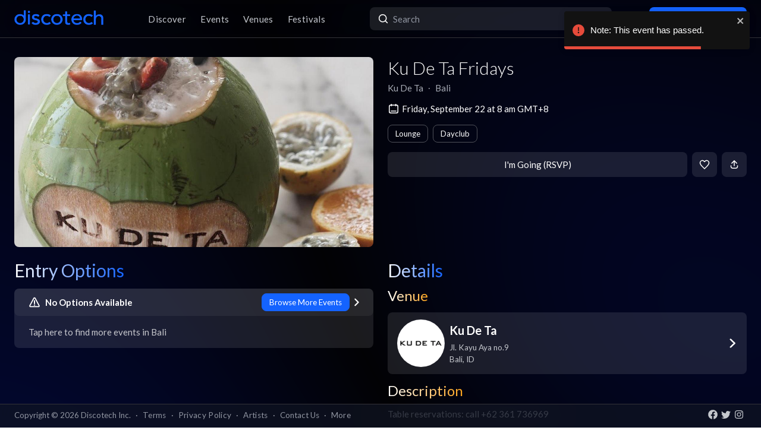

--- FILE ---
content_type: application/javascript; charset=utf-8
request_url: https://app.discotech.me/_next/static/chunks/7350-a6df2de70d941444.js
body_size: 3626
content:
"use strict";(self.webpackChunk_N_E=self.webpackChunk_N_E||[]).push([[7350],{37350:function(D,e,u){u.d(e,{$T:function(){return d},D7:function(){return a},nR:function(){return o}});let o=[{name:"U.S./Canada",dial_code:"+1",emoji:"\uD83C\uDDFA\uD83C\uDDF8 \uD83C\uDDE8\uD83C\uDDE6",code:"US/CA"},{name:"United Kingdom",dial_code:"+44",emoji:"\uD83C\uDDEC\uD83C\uDDE7",code:"GB"},{name:"Afghanistan",dial_code:"+93",emoji:"\uD83C\uDDE6\uD83C\uDDEB",code:"AF"},{name:"Aland Islands",dial_code:"+358",emoji:"\uD83C\uDDE6\uD83C\uDDFD",code:"AX"},{name:"Albania",dial_code:"+355",emoji:"\uD83C\uDDE6\uD83C\uDDF1",code:"AL"},{name:"Algeria",dial_code:"+213",emoji:"\uD83C\uDDE9\uD83C\uDDFF",code:"DZ"},{name:"AmericanSamoa",dial_code:"+1684",emoji:"\uD83C\uDDE6\uD83C\uDDF8",code:"AS"},{name:"Andorra",dial_code:"+376",emoji:"\uD83C\uDDE6\uD83C\uDDE9",code:"AD"},{name:"Angola",dial_code:"+244",emoji:"\uD83C\uDDE6\uD83C\uDDF4",code:"AO"},{name:"Anguilla",dial_code:"+1264",emoji:"\uD83C\uDDE6\uD83C\uDDEE",code:"AI"},{name:"Antarctica",dial_code:"+672",emoji:"\uD83C\uDDE6\uD83C\uDDF6",code:"AQ"},{name:"Antigua and Barbuda",dial_code:"+1268",emoji:"\uD83C\uDDE6\uD83C\uDDEC",code:"AG"},{name:"Argentina",dial_code:"+54",emoji:"\uD83C\uDDE6\uD83C\uDDF7",code:"AR"},{name:"Armenia",dial_code:"+374",emoji:"\uD83C\uDDE6\uD83C\uDDF2",code:"AM"},{name:"Aruba",dial_code:"+297",emoji:"\uD83C\uDDE6\uD83C\uDDFC",code:"AW"},{name:"Australia",dial_code:"+61",emoji:"\uD83C\uDDE6\uD83C\uDDFA",code:"AU"},{name:"Austria",dial_code:"+43",emoji:"\uD83C\uDDE6\uD83C\uDDF9",code:"AT"},{name:"Azerbaijan",dial_code:"+994",emoji:"\uD83C\uDDE6\uD83C\uDDFF",code:"AZ"},{name:"Bahamas",dial_code:"+1242",emoji:"\uD83C\uDDE7\uD83C\uDDF8",code:"BS"},{name:"Bahrain",dial_code:"+973",emoji:"\uD83C\uDDE7\uD83C\uDDED",code:"BH"},{name:"Bangladesh",dial_code:"+880",emoji:"\uD83C\uDDE7\uD83C\uDDE9",code:"BD"},{name:"Barbados",dial_code:"+1246",emoji:"\uD83C\uDDE7\uD83C\uDDE7",code:"BB"},{name:"Belarus",dial_code:"+375",emoji:"\uD83C\uDDE7\uD83C\uDDFE",code:"BY"},{name:"Belgium",dial_code:"+32",emoji:"\uD83C\uDDE7\uD83C\uDDEA",code:"BE"},{name:"Belize",dial_code:"+501",emoji:"\uD83C\uDDE7\uD83C\uDDFF",code:"BZ"},{name:"Benin",dial_code:"+229",emoji:"\uD83C\uDDE7\uD83C\uDDEF",code:"BJ"},{name:"Bermuda",dial_code:"+1441",emoji:"\uD83C\uDDE7\uD83C\uDDF2",code:"BM"},{name:"Bhutan",dial_code:"+975",emoji:"\uD83C\uDDE7\uD83C\uDDF9",code:"BT"},{name:"Bolivia, Plurinational State of",dial_code:"+591",emoji:"\uD83C\uDDE7\uD83C\uDDF4",code:"BO"},{name:"Bosnia and Herzegovina",dial_code:"+387",emoji:"\uD83C\uDDE7\uD83C\uDDE6",code:"BA"},{name:"Botswana",dial_code:"+267",emoji:"\uD83C\uDDE7\uD83C\uDDFC",code:"BW"},{name:"Brazil",dial_code:"+55",emoji:"\uD83C\uDDE7\uD83C\uDDF7",code:"BR"},{name:"British Indian Ocean Territory",dial_code:"+246",emoji:"\uD83C\uDDEE\uD83C\uDDF4",code:"IO"},{name:"Brunei Darussalam",dial_code:"+673",emoji:"\uD83C\uDDE7\uD83C\uDDF3",code:"BN"},{name:"Bulgaria",dial_code:"+359",emoji:"\uD83C\uDDE7\uD83C\uDDEC",code:"BG"},{name:"Burkina Faso",dial_code:"+226",emoji:"\uD83C\uDDE7\uD83C\uDDEB",code:"BF"},{name:"Burundi",dial_code:"+257",emoji:"\uD83C\uDDE7\uD83C\uDDEE",code:"BI"},{name:"Cambodia",dial_code:"+855",emoji:"\uD83C\uDDF0\uD83C\uDDED",code:"KH"},{name:"Cameroon",dial_code:"+237",emoji:"\uD83C\uDDE8\uD83C\uDDF2",code:"CM"},{name:"Cape Verde",dial_code:"+238",emoji:"\uD83C\uDDE8\uD83C\uDDFB",code:"CV"},{name:"Cayman Islands",dial_code:"+345",emoji:"\uD83C\uDDF0\uD83C\uDDFE",code:"KY"},{name:"Central African Republic",dial_code:"+236",emoji:"\uD83C\uDDE8\uD83C\uDDEB",code:"CF"},{name:"Chad",dial_code:"+235",emoji:"\uD83C\uDDF9\uD83C\uDDE9",code:"TD"},{name:"Chile",dial_code:"+56",emoji:"\uD83C\uDDE8\uD83C\uDDF1",code:"CL"},{name:"China",dial_code:"+86",emoji:"\uD83C\uDDE8\uD83C\uDDF3",code:"CN"},{name:"Christmas Island",dial_code:"+61",emoji:"\uD83C\uDDE8\uD83C\uDDFD",code:"CX"},{name:"Cocos (Keeling) Islands",dial_code:"+61",emoji:"\uD83C\uDDE8\uD83C\uDDE8",code:"CC"},{name:"Colombia",dial_code:"+57",emoji:"\uD83C\uDDE8\uD83C\uDDF4",code:"CO"},{name:"Comoros",dial_code:"+269",emoji:"\uD83C\uDDF0\uD83C\uDDF2",code:"KM"},{name:"Congo",dial_code:"+242",emoji:"\uD83C\uDDE8\uD83C\uDDEC",code:"CG"},{name:"Congo, The Democratic Republic of the Congo",dial_code:"+243",emoji:"\uD83C\uDDE8\uD83C\uDDE9",code:"CD"},{name:"Cook Islands",dial_code:"+682",emoji:"\uD83C\uDDE8\uD83C\uDDF0",code:"CK"},{name:"Costa Rica",dial_code:"+506",emoji:"\uD83C\uDDE8\uD83C\uDDF7",code:"CR"},{name:"Cote d'Ivoire",dial_code:"+225",emoji:"\uD83C\uDDE8\uD83C\uDDEE",code:"CI"},{name:"Croatia",dial_code:"+385",emoji:"\uD83C\uDDED\uD83C\uDDF7",code:"HR"},{name:"Cuba",dial_code:"+53",emoji:"\uD83C\uDDE8\uD83C\uDDFA",code:"CU"},{name:"Cyprus",dial_code:"+357",emoji:"\uD83C\uDDE8\uD83C\uDDFE",code:"CY"},{name:"Czech Republic",dial_code:"+420",emoji:"\uD83C\uDDE8\uD83C\uDDFF",code:"CZ"},{name:"Denmark",dial_code:"+45",emoji:"\uD83C\uDDE9\uD83C\uDDF0",code:"DK"},{name:"Djibouti",dial_code:"+253",emoji:"\uD83C\uDDE9\uD83C\uDDEF",code:"DJ"},{name:"Dominica",dial_code:"+1767",emoji:"\uD83C\uDDE9\uD83C\uDDF2",code:"DM"},{name:"Dominican Republic",dial_code:"+1849",emoji:"\uD83C\uDDE9\uD83C\uDDF4",code:"DO"},{name:"Ecuador",dial_code:"+593",emoji:"\uD83C\uDDEA\uD83C\uDDE8",code:"EC"},{name:"Egypt",dial_code:"+20",emoji:"\uD83C\uDDEA\uD83C\uDDEC",code:"EG"},{name:"El Salvador",dial_code:"+503",emoji:"\uD83C\uDDF8\uD83C\uDDFB",code:"SV"},{name:"Equatorial Guinea",dial_code:"+240",emoji:"\uD83C\uDDEC\uD83C\uDDF6",code:"GQ"},{name:"Eritrea",dial_code:"+291",emoji:"\uD83C\uDDEA\uD83C\uDDF7",code:"ER"},{name:"Estonia",dial_code:"+372",emoji:"\uD83C\uDDEA\uD83C\uDDEA",code:"EE"},{name:"Ethiopia",dial_code:"+251",emoji:"\uD83C\uDDEA\uD83C\uDDF9",code:"ET"},{name:"Falkland Islands (Malvinas)",dial_code:"+500",emoji:"\uD83C\uDDEB\uD83C\uDDF0",code:"FK"},{name:"Faroe Islands",dial_code:"+298",emoji:"\uD83C\uDDEB\uD83C\uDDF4",code:"FO"},{name:"Fiji",dial_code:"+679",emoji:"\uD83C\uDDEB\uD83C\uDDEF",code:"FJ"},{name:"Finland",dial_code:"+358",emoji:"\uD83C\uDDEB\uD83C\uDDEE",code:"FI"},{name:"France",dial_code:"+33",emoji:"\uD83C\uDDEB\uD83C\uDDF7",code:"FR"},{name:"French Guiana",dial_code:"+594",emoji:"\uD83C\uDDEC\uD83C\uDDEB",code:"GF"},{name:"French Polynesia",dial_code:"+689",emoji:"\uD83C\uDDF5\uD83C\uDDEB",code:"PF"},{name:"Gabon",dial_code:"+241",emoji:"\uD83C\uDDEC\uD83C\uDDE6",code:"GA"},{name:"Gambia",dial_code:"+220",emoji:"\uD83C\uDDEC\uD83C\uDDF2",code:"GM"},{name:"Georgia",dial_code:"+995",emoji:"\uD83C\uDDEC\uD83C\uDDEA",code:"GE"},{name:"Germany",dial_code:"+49",emoji:"\uD83C\uDDE9\uD83C\uDDEA",code:"DE"},{name:"Ghana",dial_code:"+233",emoji:"\uD83C\uDDEC\uD83C\uDDED",code:"GH"},{name:"Gibraltar",dial_code:"+350",emoji:"\uD83C\uDDEC\uD83C\uDDEE",code:"GI"},{name:"Greece",dial_code:"+30",emoji:"\uD83C\uDDEC\uD83C\uDDF7",code:"GR"},{name:"Greenland",dial_code:"+299",emoji:"\uD83C\uDDEC\uD83C\uDDF1",code:"GL"},{name:"Grenada",dial_code:"+1473",emoji:"\uD83C\uDDEC\uD83C\uDDE9",code:"GD"},{name:"Guadeloupe",dial_code:"+590",emoji:"\uD83C\uDDEC\uD83C\uDDF5",code:"GP"},{name:"Guam",dial_code:"+1671",emoji:"\uD83C\uDDEC\uD83C\uDDFA",code:"GU"},{name:"Guatemala",dial_code:"+502",emoji:"\uD83C\uDDEC\uD83C\uDDF9",code:"GT"},{name:"Guernsey",dial_code:"+44",emoji:"\uD83C\uDDEC\uD83C\uDDEC",code:"GG"},{name:"Guinea",dial_code:"+224",emoji:"\uD83C\uDDEC\uD83C\uDDF3",code:"GN"},{name:"Guinea-Bissau",dial_code:"+245",emoji:"\uD83C\uDDEC\uD83C\uDDFC",code:"GW"},{name:"Guyana",dial_code:"+595",emoji:"\uD83C\uDDEC\uD83C\uDDFE",code:"GY"},{name:"Haiti",dial_code:"+509",emoji:"\uD83C\uDDED\uD83C\uDDF9",code:"HT"},{name:"Holy See (Vatican City State)",dial_code:"+379",emoji:"\uD83C\uDDFB\uD83C\uDDE6",code:"VA"},{name:"Honduras",dial_code:"+504",emoji:"\uD83C\uDDED\uD83C\uDDF3",code:"HN"},{name:"Hong Kong",dial_code:"+852",emoji:"\uD83C\uDDED\uD83C\uDDF0",code:"HK"},{name:"Hungary",dial_code:"+36",emoji:"\uD83C\uDDED\uD83C\uDDFA",code:"HU"},{name:"Iceland",dial_code:"+354",emoji:"\uD83C\uDDEE\uD83C\uDDF8",code:"IS"},{name:"India",dial_code:"+91",emoji:"\uD83C\uDDEE\uD83C\uDDF3",code:"IN"},{name:"Indonesia",dial_code:"+62",emoji:"\uD83C\uDDEE\uD83C\uDDE9",code:"ID"},{name:"Iran, Islamic Republic of Persian Gulf",dial_code:"+98",emoji:"\uD83C\uDDEE\uD83C\uDDF7",code:"IR"},{name:"Iraq",dial_code:"+964",emoji:"\uD83C\uDDEE\uD83C\uDDF7",code:"IQ"},{name:"Ireland",dial_code:"+353",emoji:"\uD83C\uDDEE\uD83C\uDDEA",code:"IE"},{name:"Isle of Man",dial_code:"+44",emoji:"\uD83C\uDDEE\uD83C\uDDF2",code:"IM"},{name:"Israel",dial_code:"+972",emoji:"\uD83C\uDDEE\uD83C\uDDF1",code:"IL"},{name:"Italy",dial_code:"+39",emoji:"\uD83C\uDDEE\uD83C\uDDF9",code:"IT"},{name:"Jamaica",dial_code:"+1876",emoji:"\uD83C\uDDEF\uD83C\uDDF2",code:"JM"},{name:"Japan",dial_code:"+81",emoji:"\uD83C\uDDEF\uD83C\uDDF5",code:"JP"},{name:"Jersey",dial_code:"+44",emoji:"\uD83C\uDDEF\uD83C\uDDEA",code:"JE"},{name:"Jordan",dial_code:"+962",emoji:"\uD83C\uDDEF\uD83C\uDDF4",code:"JO"},{name:"Kazakhstan",dial_code:"+77",emoji:"\uD83C\uDDF0\uD83C\uDDFF",code:"KZ"},{name:"Kenya",dial_code:"+254",emoji:"\uD83C\uDDF0\uD83C\uDDEA",code:"KE"},{name:"Kiribati",dial_code:"+686",emoji:"\uD83C\uDDF0\uD83C\uDDEE",code:"KI"},{name:"Korea, Democratic People's Republic of Korea",dial_code:"+850",emoji:"\uD83C\uDDF0\uD83C\uDDF5",code:"KP"},{name:"Korea, Republic of South Korea",dial_code:"+82",emoji:"\uD83C\uDDF0\uD83C\uDDF7",code:"KR"},{name:"Kuwait",dial_code:"+965",emoji:"\uD83C\uDDF0\uD83C\uDDFC",code:"KW"},{name:"Kyrgyzstan",dial_code:"+996",emoji:"\uD83C\uDDF0\uD83C\uDDEC",code:"KG"},{name:"Laos",dial_code:"+856",emoji:"\uD83C\uDDF1\uD83C\uDDE6",code:"LA"},{name:"Latvia",dial_code:"+371",emoji:"\uD83C\uDDF1\uD83C\uDDFB",code:"LV"},{name:"Lebanon",dial_code:"+961",emoji:"\uD83C\uDDF1\uD83C\uDDE7",code:"LB"},{name:"Lesotho",dial_code:"+266",emoji:"\uD83C\uDDF1\uD83C\uDDF8",code:"LS"},{name:"Liberia",dial_code:"+231",emoji:"\uD83C\uDDF1\uD83C\uDDF7",code:"LR"},{name:"Libyan Arab Jamahiriya",dial_code:"+218",emoji:"\uD83C\uDDF1\uD83C\uDDFE",code:"LY"},{name:"Liechtenstein",dial_code:"+423",emoji:"\uD83C\uDDF1\uD83C\uDDEE",code:"LI"},{name:"Lithuania",dial_code:"+370",emoji:"\uD83C\uDDF1\uD83C\uDDF9",code:"LT"},{name:"Luxembourg",dial_code:"+352",emoji:"\uD83C\uDDF1\uD83C\uDDFA",code:"LU"},{name:"Macao",dial_code:"+853",emoji:"\uD83C\uDDF2\uD83C\uDDF4",code:"MO"},{name:"Macedonia",dial_code:"+389",emoji:"\uD83C\uDDF2\uD83C\uDDF0",code:"MK"},{name:"Madagascar",dial_code:"+261",emoji:"\uD83C\uDDF2\uD83C\uDDEC",code:"MG"},{name:"Malawi",dial_code:"+265",emoji:"\uD83C\uDDF2\uD83C\uDDFC",code:"MW"},{name:"Malaysia",dial_code:"+60",emoji:"\uD83C\uDDF2\uD83C\uDDFE",code:"MY"},{name:"Maldives",dial_code:"+960",emoji:"\uD83C\uDDF2\uD83C\uDDFB",code:"MV"},{name:"Mali",dial_code:"+223",emoji:"\uD83C\uDDF2\uD83C\uDDF1",code:"ML"},{name:"Malta",dial_code:"+356",emoji:"\uD83C\uDDF2\uD83C\uDDF9",code:"MT"},{name:"Marshall Islands",dial_code:"+692",emoji:"\uD83C\uDDF2\uD83C\uDDED",code:"MH"},{name:"Martinique",dial_code:"+596",emoji:"\uD83C\uDDF2\uD83C\uDDF6",code:"MQ"},{name:"Mauritania",dial_code:"+222",emoji:"\uD83C\uDDF2\uD83C\uDDF7",code:"MR"},{name:"Mauritius",dial_code:"+230",emoji:"\uD83C\uDDF2\uD83C\uDDFA",code:"MU"},{name:"Mayotte",dial_code:"+262",emoji:"\uD83C\uDDFE\uD83C\uDDF9",code:"YT"},{name:"Mexico",dial_code:"+52",emoji:"\uD83C\uDDF2\uD83C\uDDFD",code:"MX"},{name:"Micronesia, Federated States of Micronesia",dial_code:"+691",emoji:"\uD83C\uDDEB\uD83C\uDDF2",code:"FM"},{name:"Moldova",dial_code:"+373",emoji:"\uD83C\uDDF2\uD83C\uDDE9",code:"MD"},{name:"Monaco",dial_code:"+377",emoji:"\uD83C\uDDF2\uD83C\uDDE8",code:"MC"},{name:"Mongolia",dial_code:"+976",emoji:"\uD83C\uDDF2\uD83C\uDDF3",code:"MN"},{name:"Montenegro",dial_code:"+382",emoji:"\uD83C\uDDF2\uD83C\uDDEA",code:"ME"},{name:"Montserrat",dial_code:"+1664",emoji:"\uD83C\uDDF2\uD83C\uDDF8",code:"MS"},{name:"Morocco",dial_code:"+212",emoji:"\uD83C\uDDF2\uD83C\uDDE6",code:"MA"},{name:"Mozambique",dial_code:"+258",emoji:"\uD83C\uDDF2\uD83C\uDDFF",code:"MZ"},{name:"Myanmar",dial_code:"+95",emoji:"\uD83C\uDDF2\uD83C\uDDF2",code:"MM"},{name:"Namibia",emoji:"\uD83C\uDDF3\uD83C\uDDE6",dial_code:"+264",code:"NA"},{name:"Nauru",dial_code:"+674",emoji:"\uD83C\uDDF3\uD83C\uDDF7",code:"NR"},{name:"Nepal",dial_code:"+977",emoji:"\uD83C\uDDF3\uD83C\uDDF5",code:"NP"},{name:"Netherlands",dial_code:"+31",emoji:"\uD83C\uDDF3\uD83C\uDDF1",code:"NL"},{name:"Netherlands Antilles",dial_code:"+599",emoji:"\uD83C\uDDE7\uD83C\uDDF6",code:"AN"},{name:"New Caledonia",dial_code:"+687",emoji:"\uD83C\uDDF3\uD83C\uDDE8",code:"NC"},{name:"New Zealand",dial_code:"+64",emoji:"\uD83C\uDDF3\uD83C\uDDFF",code:"NZ"},{name:"Nicaragua",dial_code:"+505",emoji:"\uD83C\uDDF3\uD83C\uDDEE",code:"NI"},{name:"Niger",dial_code:"+227",emoji:"\uD83C\uDDF3\uD83C\uDDEA",code:"NE"},{name:"Nigeria",dial_code:"+234",emoji:"\uD83C\uDDF3\uD83C\uDDEC",code:"NG"},{name:"Niue",dial_code:"+683",emoji:"\uD83C\uDDF3\uD83C\uDDFA",code:"NU"},{name:"Norfolk Island",dial_code:"+672",emoji:"\uD83C\uDDF3\uD83C\uDDEB",code:"NF"},{name:"Northern Mariana Islands",dial_code:"+1670",emoji:"\uD83C\uDDF2\uD83C\uDDF5",code:"MP"},{name:"Norway",dial_code:"+47",emoji:"\uD83C\uDDF3\uD83C\uDDF4",code:"NO"},{name:"Oman",dial_code:"+968",emoji:"\uD83C\uDDF4\uD83C\uDDF2",code:"OM"},{name:"Pakistan",dial_code:"+92",emoji:"\uD83C\uDDF5\uD83C\uDDF0",code:"PK"},{name:"Palau",dial_code:"+680",emoji:"\uD83C\uDDF5\uD83C\uDDFC",code:"PW"},{name:"Palestinian Territory, Occupied",dial_code:"+970",emoji:"\uD83C\uDDF5\uD83C\uDDF8",code:"PS"},{name:"Panama",dial_code:"+507",emoji:"\uD83C\uDDF5\uD83C\uDDE6",code:"PA"},{name:"Papua New Guinea",dial_code:"+675",emoji:"\uD83C\uDDF5\uD83C\uDDEC",code:"PG"},{name:"Paraguay",dial_code:"+595",emoji:"\uD83C\uDDF5\uD83C\uDDFE",code:"PY"},{name:"Peru",dial_code:"+51",emoji:"\uD83C\uDDF5\uD83C\uDDEA",code:"PE"},{name:"Philippines",dial_code:"+63",emoji:"\uD83C\uDDF5\uD83C\uDDED",code:"PH"},{name:"Pitcairn",dial_code:"+872",emoji:"\uD83C\uDDF5\uD83C\uDDF3",code:"PN"},{name:"Poland",dial_code:"+48",emoji:"\uD83C\uDDF5\uD83C\uDDF1",code:"PL"},{name:"Portugal",dial_code:"+351",emoji:"\uD83C\uDDF5\uD83C\uDDF9",code:"PT"},{name:"Puerto Rico",dial_code:"+1939",emoji:"\uD83C\uDDF5\uD83C\uDDF7",code:"PR"},{name:"Qatar",dial_code:"+974",emoji:"\uD83C\uDDF6\uD83C\uDDE6",code:"QA"},{name:"Romania",dial_code:"+40",emoji:"\uD83C\uDDF7\uD83C\uDDF4",code:"RO"},{name:"Russia",dial_code:"+7",emoji:"\uD83C\uDDF7\uD83C\uDDFA",code:"RU"},{name:"Rwanda",dial_code:"+250",emoji:"\uD83C\uDDF7\uD83C\uDDFC",code:"RW"},{name:"Reunion",dial_code:"+262",emoji:"\uD83C\uDDF7\uD83C\uDDEA",code:"RE"},{name:"Saint Barthelemy",dial_code:"+590",emoji:"\uD83C\uDDE7\uD83C\uDDF1",code:"BL"},{name:"Saint Helena, Ascension and Tristan Da Cunha",dial_code:"+290",emoji:"\uD83C\uDDF8\uD83C\uDDED",code:"SH"},{name:"Saint Kitts and Nevis",dial_code:"+1869",emoji:"\uD83C\uDDF0\uD83C\uDDF3",code:"KN"},{name:"Saint Lucia",dial_code:"+1758",emoji:"\uD83C\uDDF1\uD83C\uDDE8",code:"LC"},{name:"Saint Martin",dial_code:"+590",emoji:"\uD83C\uDDF2\uD83C\uDDEB",code:"MF"},{name:"Saint Pierre and Miquelon",dial_code:"+508",emoji:"\uD83C\uDDF5\uD83C\uDDF2",code:"PM"},{name:"Saint Vincent and the Grenadines",dial_code:"+1784",emoji:"\uD83C\uDDFB\uD83C\uDDE8",code:"VC"},{name:"Samoa",dial_code:"+685",emoji:"\uD83C\uDDFC\uD83C\uDDF8",code:"WS"},{name:"San Marino",dial_code:"+378",emoji:"\uD83C\uDDF8\uD83C\uDDF2",code:"SM"},{name:"Sao Tome and Principe",dial_code:"+239",emoji:"\uD83C\uDDF8\uD83C\uDDF9",code:"ST"},{name:"Saudi Arabia",dial_code:"+966",emoji:"\uD83C\uDDF8\uD83C\uDDE6",code:"SA"},{name:"Senegal",dial_code:"+221",emoji:"\uD83C\uDDF8\uD83C\uDDF3",code:"SN"},{name:"Serbia",dial_code:"+381",emoji:"\uD83C\uDDF7\uD83C\uDDF8",code:"RS"},{name:"Seychelles",dial_code:"+248",emoji:"\uD83C\uDDF8\uD83C\uDDE8",code:"SC"},{name:"Sierra Leone",dial_code:"+232",emoji:"\uD83C\uDDF8\uD83C\uDDF1",code:"SL"},{name:"Singapore",dial_code:"+65",emoji:"\uD83C\uDDF8\uD83C\uDDEC",code:"SG"},{name:"Slovakia",dial_code:"+421",emoji:"\uD83C\uDDF8\uD83C\uDDF0",code:"SK"},{name:"Slovenia",dial_code:"+386",emoji:"\uD83C\uDDF8\uD83C\uDDEE",code:"SI"},{name:"Solomon Islands",dial_code:"+677",emoji:"\uD83C\uDDF8\uD83C\uDDE7",code:"SB"},{name:"Somalia",dial_code:"+252",emoji:"\uD83C\uDDF8\uD83C\uDDF4",code:"SO"},{name:"South Africa",dial_code:"+27",emoji:"\uD83C\uDDFF\uD83C\uDDE6",code:"ZA"},{name:"South Sudan",dial_code:"+211",emoji:"\uD83C\uDDF8\uD83C\uDDF8",code:"SS"},{name:"South Georgia and the South Sandwich Islands",dial_code:"+500",emoji:"\uD83C\uDDEC\uD83C\uDDF8",code:"GS"},{name:"Spain",dial_code:"+34",emoji:"\uD83C\uDDEA\uD83C\uDDF8",code:"ES"},{name:"Sri Lanka",dial_code:"+94",emoji:"\uD83C\uDDF1\uD83C\uDDF0",code:"LK"},{name:"Sudan",dial_code:"+249",emoji:"\uD83C\uDDF8\uD83C\uDDE9",code:"SD"},{name:"Suriname",dial_code:"+597",emoji:"\uD83C\uDDF8\uD83C\uDDF7",code:"SR"},{name:"Svalbard and Jan Mayen",dial_code:"+47",emoji:"\uD83C\uDDF8\uD83C\uDDEF",code:"SJ"},{name:"Swaziland",dial_code:"+268",emoji:"\uD83C\uDDF8\uD83C\uDDFF",code:"SZ"},{name:"Sweden",dial_code:"+46",emoji:"\uD83C\uDDF8\uD83C\uDDEA",code:"SE"},{name:"Switzerland",dial_code:"+41",emoji:"\uD83C\uDDE8\uD83C\uDDED",code:"CH"},{name:"Syrian Arab Republic",dial_code:"+963",emoji:"\uD83C\uDDF8\uD83C\uDDFE",code:"SY"},{name:"Taiwan",dial_code:"+886",emoji:"\uD83C\uDDF9\uD83C\uDDFC",code:"TW"},{name:"Tajikistan",dial_code:"+992",emoji:"\uD83C\uDDF9\uD83C\uDDEF",code:"TJ"},{name:"Tanzania, United Republic of Tanzania",dial_code:"+255",emoji:"\uD83C\uDDF9\uD83C\uDDFF",code:"TZ"},{name:"Thailand",dial_code:"+66",emoji:"\uD83C\uDDF9\uD83C\uDDED",code:"TH"},{name:"Timor-Leste",dial_code:"+670",emoji:"\uD83C\uDDF9\uD83C\uDDF1",code:"TL"},{name:"Togo",dial_code:"+228",emoji:"\uD83C\uDDF9\uD83C\uDDEC",code:"TG"},{name:"Tokelau",dial_code:"+690",emoji:"\uD83C\uDDF9\uD83C\uDDF0",code:"TK"},{name:"Tonga",dial_code:"+676",emoji:"\uD83C\uDDF9\uD83C\uDDF4",code:"TO"},{name:"Trinidad and Tobago",dial_code:"+1868",emoji:"\uD83C\uDDF9\uD83C\uDDF9",code:"TT"},{name:"Tunisia",dial_code:"+216",emoji:"\uD83C\uDDF9\uD83C\uDDF3",code:"TN"},{name:"Turkey",dial_code:"+90",emoji:"\uD83C\uDDF9\uD83C\uDDF7",code:"TR"},{name:"Turkmenistan",dial_code:"+993",emoji:"\uD83C\uDDF9\uD83C\uDDF2",code:"TM"},{name:"Turks and Caicos Islands",dial_code:"+1649",emoji:"\uD83C\uDDF9\uD83C\uDDE8",code:"TC"},{name:"Tuvalu",dial_code:"+688",emoji:"\uD83C\uDDF9\uD83C\uDDFB",code:"TV"},{name:"Uganda",dial_code:"+256",emoji:"\uD83C\uDDFA\uD83C\uDDEC",code:"UG"},{name:"Ukraine",dial_code:"+380",emoji:"\uD83C\uDDFA\uD83C\uDDE6",code:"UA"},{name:"United Arab Emirates",dial_code:"+971",emoji:"\uD83C\uDDE6\uD83C\uDDEA",code:"AE"},{name:"Uruguay",dial_code:"+598",emoji:"\uD83C\uDDFA\uD83C\uDDFE",code:"UY"},{name:"Uzbekistan",dial_code:"+998",emoji:"\uD83C\uDDFA\uD83C\uDDFF",code:"UZ"},{name:"Vanuatu",dial_code:"+678",emoji:"\uD83C\uDDFB\uD83C\uDDFA",code:"VU"},{name:"Venezuela, Bolivarian Republic of Venezuela",dial_code:"+58",emoji:"\uD83C\uDDFB\uD83C\uDDEA",code:"VE"},{name:"Vietnam",dial_code:"+84",emoji:"\uD83C\uDDFB\uD83C\uDDF3",code:"VN"},{name:"Virgin Islands, British",dial_code:"+1284",emoji:"\uD83C\uDDFB\uD83C\uDDEC",code:"VG"},{name:"Virgin Islands, U.S.",dial_code:"+1340",emoji:"\uD83C\uDDFB\uD83C\uDDEE",code:"VI"},{name:"Wallis and Futuna",dial_code:"+681",emoji:"\uD83C\uDDFC\uD83C\uDDEB",code:"WF"},{name:"Yemen",dial_code:"+967",emoji:"\uD83C\uDDFE\uD83C\uDDEA",code:"YE"},{name:"Zambia",dial_code:"+260",emoji:"\uD83C\uDDFF\uD83C\uDDF2",code:"ZM"},{name:"Zimbabwe",dial_code:"+263",emoji:"\uD83C\uDDFF\uD83C\uDDFC",code:"ZW"}],a=o.map(D=>{let{name:e,emoji:u,dial_code:o}=D;return{value:o.replace(/\+/,""),label:"(".concat(o,") ").concat(e," ").concat(u)}}),d=o.flatMap(D=>"US/CA"===D.code?[{value:"US",label:"United States ".concat(D.emoji.split(" ")[0])},{value:"CA",label:"Canada ".concat(D.emoji.split(" ")[1])}]:{value:D.code,label:"".concat(D.name," ").concat(D.emoji)})}}]);

--- FILE ---
content_type: text/x-component
request_url: https://app.discotech.me/bali/ku-de-ta?_rsc=1ugw7
body_size: -84
content:
0:["54qzxmKe3oAHVndbqV8nO",[["children",["city","bali","d"],[["city","bali","d"],{"children":[["venueSlug","ku-de-ta","d"],{"children":["__PAGE__",{}]},"$undefined","$undefined",true]}],null,null]]]


--- FILE ---
content_type: image/svg+xml
request_url: https://app.discotech.me/assets/icons/warning.svg
body_size: 508
content:
<?xml version="1.0" encoding="utf-8"?><!-- Uploaded to: SVG Repo, www.svgrepo.com, Generator: SVG Repo Mixer Tools -->
<svg width="800px" height="800px" viewBox="0 0 512 512" xmlns="http://www.w3.org/2000/svg">
    <title>ionicons-v5-r</title>
    <path d="M85.57,446.25H426.43a32,32,0,0,0,28.17-47.17L284.18,82.58c-12.09-22.44-44.27-22.44-56.36,0L57.4,399.08A32,32,0,0,0,85.57,446.25Z"
          style="fill:none;stroke:#FFFFFF;stroke-linecap:round;stroke-linejoin:round;stroke-width:45px"/>
    <path d="M250.26,195.39l5.74,122,5.73-121.95a5.74,5.74,0,0,0-5.79-6h0A5.74,5.74,0,0,0,250.26,195.39Z"
          style="fill:none;stroke:#FFFFFF;stroke-linecap:round;stroke-linejoin:round;stroke-width:45px"/>
    <path d="M256,397.25a20,20,0,1,1,20-20A20,20,0,0,1,256,397.25Z"
          style="fill:#FFFFFF;stroke:#FFFFFF;stroke-width:15px"/>

</svg>

--- FILE ---
content_type: text/x-component
request_url: https://app.discotech.me/columbus/festivals?_rsc=1ugw7
body_size: 2004
content:
2:I[42408,["232","static/chunks/app/%5Bcity%5D/festivals/loading-595928fde2819bf7.js"],"default"]
3:I[45280,["232","static/chunks/app/%5Bcity%5D/festivals/loading-595928fde2819bf7.js"],"default"]
4:I[11282,["232","static/chunks/app/%5Bcity%5D/festivals/loading-595928fde2819bf7.js"],"default"]
5:I[9819,["232","static/chunks/app/%5Bcity%5D/festivals/loading-595928fde2819bf7.js"],"default"]
6:I[41208,["232","static/chunks/app/%5Bcity%5D/festivals/loading-595928fde2819bf7.js"],"default"]
7:I[4707,[],""]
9:I[36423,[],""]
8:["city","columbus","d"]
0:["54qzxmKe3oAHVndbqV8nO",[["children",["city","columbus","d"],[["city","columbus","d"],{"children":["festivals",{"children":["__PAGE__",{}]},"$undefined","$undefined",true]}],[["city","columbus","d"],{"children":["festivals",{"children":null},[[null,"$L1"],null],[["$","$L2",null,{"className":"px-3 lg:px-6 pb-28 lg:py-8","children":[["$","$L3",null,{"title":"Festivals","className":"hidden lg:block"}],["$","$L4",null,{"children":["$","$L5",null,{"className":"flex flex-col","children":["$","div",null,{"className":"relative p-0 mt-2 md:mt-0","children":[["$","$L6",null,{"className":"mb-3","width":"8rem","height":"1.375rem"}],["$","div",null,{"className":"grid gap-3 xl:grid-cols-2 grid-cols-1","children":[["$","div","0",{"children":[["$","div",null,{"className":"flex flex-col w-full bg-white/10","style":{"borderRadius":"0.5rem"},"children":[["$","$L6",null,{"width":"100%","height":160,"containerClassName":"flex-1 leading-none","style":{"borderTopLeftRadius":"0.5rem","borderTopRightRadius":"0.5rem"}}],["$","div",null,{"className":"flex items-center p-3","children":[["$","$L6",null,{"height":35,"width":35,"containerClassName":"rounded-lg","style":{"borderRadius":"9999rem"}}],["$","div",null,{"className":"flex flex-col w-full max-w-[67%] justify-center","children":[["$","$L6",null,{"height":"1.375rem","width":"100%","containerClassName":"flex items-end flex-1 mb-2 leading-none"}],["$","$L6",null,{"height":"1.2rem","width":"75%","containerClassName":"flex items-start flex-1 leading-none"}]]}]]}]]}],["$","div",null,{"className":"grid grid-cols-3 gap-2 mt-2","children":[["$","$L6","0",{"height":"2.5rem","style":{"borderRadius":"0.5rem"},"containerClassName":"flex items-start flex-1 leading-none"}],["$","$L6","1",{"height":"2.5rem","style":{"borderRadius":"0.5rem"},"containerClassName":"flex items-start flex-1 leading-none"}],["$","$L6","2",{"height":"2.5rem","style":{"borderRadius":"0.5rem"},"containerClassName":"flex items-start flex-1 leading-none"}]]}]]}],["$","div","1",{"children":[["$","div",null,{"className":"flex flex-col w-full bg-white/10","style":{"borderRadius":"0.5rem"},"children":[["$","$L6",null,{"width":"100%","height":160,"containerClassName":"flex-1 leading-none","style":{"borderTopLeftRadius":"0.5rem","borderTopRightRadius":"0.5rem"}}],["$","div",null,{"className":"flex items-center p-3","children":[["$","$L6",null,{"height":35,"width":35,"containerClassName":"rounded-lg","style":{"borderRadius":"9999rem"}}],["$","div",null,{"className":"flex flex-col w-full max-w-[67%] justify-center","children":[["$","$L6",null,{"height":"1.375rem","width":"100%","containerClassName":"flex items-end flex-1 mb-2 leading-none"}],["$","$L6",null,{"height":"1.2rem","width":"75%","containerClassName":"flex items-start flex-1 leading-none"}]]}]]}]]}],["$","div",null,{"className":"grid grid-cols-3 gap-2 mt-2","children":[["$","$L6","0",{"height":"2.5rem","style":{"borderRadius":"0.5rem"},"containerClassName":"flex items-start flex-1 leading-none"}],["$","$L6","1",{"height":"2.5rem","style":{"borderRadius":"0.5rem"},"containerClassName":"flex items-start flex-1 leading-none"}],["$","$L6","2",{"height":"2.5rem","style":{"borderRadius":"0.5rem"},"containerClassName":"flex items-start flex-1 leading-none"}]]}]]}],["$","div","2",{"children":[["$","div",null,{"className":"flex flex-col w-full bg-white/10","style":{"borderRadius":"0.5rem"},"children":[["$","$L6",null,{"width":"100%","height":160,"containerClassName":"flex-1 leading-none","style":{"borderTopLeftRadius":"0.5rem","borderTopRightRadius":"0.5rem"}}],["$","div",null,{"className":"flex items-center p-3","children":[["$","$L6",null,{"height":35,"width":35,"containerClassName":"rounded-lg","style":{"borderRadius":"9999rem"}}],["$","div",null,{"className":"flex flex-col w-full max-w-[67%] justify-center","children":[["$","$L6",null,{"height":"1.375rem","width":"100%","containerClassName":"flex items-end flex-1 mb-2 leading-none"}],["$","$L6",null,{"height":"1.2rem","width":"75%","containerClassName":"flex items-start flex-1 leading-none"}]]}]]}]]}],["$","div",null,{"className":"grid grid-cols-3 gap-2 mt-2","children":[["$","$L6","0",{"height":"2.5rem","style":{"borderRadius":"0.5rem"},"containerClassName":"flex items-start flex-1 leading-none"}],["$","$L6","1",{"height":"2.5rem","style":{"borderRadius":"0.5rem"},"containerClassName":"flex items-start flex-1 leading-none"}],["$","$L6","2",{"height":"2.5rem","style":{"borderRadius":"0.5rem"},"containerClassName":"flex items-start flex-1 leading-none"}]]}]]}],["$","div","3",{"children":[["$","div",null,{"className":"flex flex-col w-full bg-white/10","style":{"borderRadius":"0.5rem"},"children":[["$","$L6",null,{"width":"100%","height":160,"containerClassName":"flex-1 leading-none","style":{"borderTopLeftRadius":"0.5rem","borderTopRightRadius":"0.5rem"}}],["$","div",null,{"className":"flex items-center p-3","children":[["$","$L6",null,{"height":35,"width":35,"containerClassName":"rounded-lg","style":{"borderRadius":"9999rem"}}],["$","div",null,{"className":"flex flex-col w-full max-w-[67%] justify-center","children":[["$","$L6",null,{"height":"1.375rem","width":"100%","containerClassName":"flex items-end flex-1 mb-2 leading-none"}],["$","$L6",null,{"height":"1.2rem","width":"75%","containerClassName":"flex items-start flex-1 leading-none"}]]}]]}]]}],["$","div",null,{"className":"grid grid-cols-3 gap-2 mt-2","children":[["$","$L6","0",{"height":"2.5rem","style":{"borderRadius":"0.5rem"},"containerClassName":"flex items-start flex-1 leading-none"}],["$","$L6","1",{"height":"2.5rem","style":{"borderRadius":"0.5rem"},"containerClassName":"flex items-start flex-1 leading-none"}],["$","$L6","2",{"height":"2.5rem","style":{"borderRadius":"0.5rem"},"containerClassName":"flex items-start flex-1 leading-none"}]]}]]}],["$","div","4",{"children":[["$","div",null,{"className":"flex flex-col w-full bg-white/10","style":{"borderRadius":"0.5rem"},"children":[["$","$L6",null,{"width":"100%","height":160,"containerClassName":"flex-1 leading-none","style":{"borderTopLeftRadius":"0.5rem","borderTopRightRadius":"0.5rem"}}],["$","div",null,{"className":"flex items-center p-3","children":[["$","$L6",null,{"height":35,"width":35,"containerClassName":"rounded-lg","style":{"borderRadius":"9999rem"}}],["$","div",null,{"className":"flex flex-col w-full max-w-[67%] justify-center","children":[["$","$L6",null,{"height":"1.375rem","width":"100%","containerClassName":"flex items-end flex-1 mb-2 leading-none"}],["$","$L6",null,{"height":"1.2rem","width":"75%","containerClassName":"flex items-start flex-1 leading-none"}]]}]]}]]}],["$","div",null,{"className":"grid grid-cols-3 gap-2 mt-2","children":[["$","$L6","0",{"height":"2.5rem","style":{"borderRadius":"0.5rem"},"containerClassName":"flex items-start flex-1 leading-none"}],["$","$L6","1",{"height":"2.5rem","style":{"borderRadius":"0.5rem"},"containerClassName":"flex items-start flex-1 leading-none"}],["$","$L6","2",{"height":"2.5rem","style":{"borderRadius":"0.5rem"},"containerClassName":"flex items-start flex-1 leading-none"}]]}]]}],["$","div","5",{"children":[["$","div",null,{"className":"flex flex-col w-full bg-white/10","style":{"borderRadius":"0.5rem"},"children":[["$","$L6",null,{"width":"100%","height":160,"containerClassName":"flex-1 leading-none","style":{"borderTopLeftRadius":"0.5rem","borderTopRightRadius":"0.5rem"}}],["$","div",null,{"className":"flex items-center p-3","children":[["$","$L6",null,{"height":35,"width":35,"containerClassName":"rounded-lg","style":{"borderRadius":"9999rem"}}],["$","div",null,{"className":"flex flex-col w-full max-w-[67%] justify-center","children":[["$","$L6",null,{"height":"1.375rem","width":"100%","containerClassName":"flex items-end flex-1 mb-2 leading-none"}],["$","$L6",null,{"height":"1.2rem","width":"75%","containerClassName":"flex items-start flex-1 leading-none"}]]}]]}]]}],["$","div",null,{"className":"grid grid-cols-3 gap-2 mt-2","children":[["$","$L6","0",{"height":"2.5rem","style":{"borderRadius":"0.5rem"},"containerClassName":"flex items-start flex-1 leading-none"}],["$","$L6","1",{"height":"2.5rem","style":{"borderRadius":"0.5rem"},"containerClassName":"flex items-start flex-1 leading-none"}],["$","$L6","2",{"height":"2.5rem","style":{"borderRadius":"0.5rem"},"containerClassName":"flex items-start flex-1 leading-none"}]]}]]}],["$","div","6",{"children":[["$","div",null,{"className":"flex flex-col w-full bg-white/10","style":{"borderRadius":"0.5rem"},"children":[["$","$L6",null,{"width":"100%","height":160,"containerClassName":"flex-1 leading-none","style":{"borderTopLeftRadius":"0.5rem","borderTopRightRadius":"0.5rem"}}],["$","div",null,{"className":"flex items-center p-3","children":[["$","$L6",null,{"height":35,"width":35,"containerClassName":"rounded-lg","style":{"borderRadius":"9999rem"}}],["$","div",null,{"className":"flex flex-col w-full max-w-[67%] justify-center","children":[["$","$L6",null,{"height":"1.375rem","width":"100%","containerClassName":"flex items-end flex-1 mb-2 leading-none"}],["$","$L6",null,{"height":"1.2rem","width":"75%","containerClassName":"flex items-start flex-1 leading-none"}]]}]]}]]}],["$","div",null,{"className":"grid grid-cols-3 gap-2 mt-2","children":[["$","$L6","0",{"height":"2.5rem","style":{"borderRadius":"0.5rem"},"containerClassName":"flex items-start flex-1 leading-none"}],["$","$L6","1",{"height":"2.5rem","style":{"borderRadius":"0.5rem"},"containerClassName":"flex items-start flex-1 leading-none"}],["$","$L6","2",{"height":"2.5rem","style":{"borderRadius":"0.5rem"},"containerClassName":"flex items-start flex-1 leading-none"}]]}]]}],["$","div","7",{"children":[["$","div",null,{"className":"flex flex-col w-full bg-white/10","style":{"borderRadius":"0.5rem"},"children":[["$","$L6",null,{"width":"100%","height":160,"containerClassName":"flex-1 leading-none","style":{"borderTopLeftRadius":"0.5rem","borderTopRightRadius":"0.5rem"}}],["$","div",null,{"className":"flex items-center p-3","children":[["$","$L6",null,{"height":35,"width":35,"containerClassName":"rounded-lg","style":{"borderRadius":"9999rem"}}],["$","div",null,{"className":"flex flex-col w-full max-w-[67%] justify-center","children":[["$","$L6",null,{"height":"1.375rem","width":"100%","containerClassName":"flex items-end flex-1 mb-2 leading-none"}],["$","$L6",null,{"height":"1.2rem","width":"75%","containerClassName":"flex items-start flex-1 leading-none"}]]}]]}]]}],["$","div",null,{"className":"grid grid-cols-3 gap-2 mt-2","children":[["$","$L6","0",{"height":"2.5rem","style":{"borderRadius":"0.5rem"},"containerClassName":"flex items-start flex-1 leading-none"}],["$","$L6","1",{"height":"2.5rem","style":{"borderRadius":"0.5rem"},"containerClassName":"flex items-start flex-1 leading-none"}],["$","$L6","2",{"height":"2.5rem","style":{"borderRadius":"0.5rem"},"containerClassName":"flex items-start flex-1 leading-none"}]]}]]}],["$","div","8",{"children":[["$","div",null,{"className":"flex flex-col w-full bg-white/10","style":{"borderRadius":"0.5rem"},"children":[["$","$L6",null,{"width":"100%","height":160,"containerClassName":"flex-1 leading-none","style":{"borderTopLeftRadius":"0.5rem","borderTopRightRadius":"0.5rem"}}],["$","div",null,{"className":"flex items-center p-3","children":[["$","$L6",null,{"height":35,"width":35,"containerClassName":"rounded-lg","style":{"borderRadius":"9999rem"}}],["$","div",null,{"className":"flex flex-col w-full max-w-[67%] justify-center","children":[["$","$L6",null,{"height":"1.375rem","width":"100%","containerClassName":"flex items-end flex-1 mb-2 leading-none"}],["$","$L6",null,{"height":"1.2rem","width":"75%","containerClassName":"flex items-start flex-1 leading-none"}]]}]]}]]}],["$","div",null,{"className":"grid grid-cols-3 gap-2 mt-2","children":[["$","$L6","0",{"height":"2.5rem","style":{"borderRadius":"0.5rem"},"containerClassName":"flex items-start flex-1 leading-none"}],["$","$L6","1",{"height":"2.5rem","style":{"borderRadius":"0.5rem"},"containerClassName":"flex items-start flex-1 leading-none"}],["$","$L6","2",{"height":"2.5rem","style":{"borderRadius":"0.5rem"},"containerClassName":"flex items-start flex-1 leading-none"}]]}]]}],["$","div","9",{"children":[["$","div",null,{"className":"flex flex-col w-full bg-white/10","style":{"borderRadius":"0.5rem"},"children":[["$","$L6",null,{"width":"100%","height":160,"containerClassName":"flex-1 leading-none","style":{"borderTopLeftRadius":"0.5rem","borderTopRightRadius":"0.5rem"}}],["$","div",null,{"className":"flex items-center p-3","children":[["$","$L6",null,{"height":35,"width":35,"containerClassName":"rounded-lg","style":{"borderRadius":"9999rem"}}],["$","div",null,{"className":"flex flex-col w-full max-w-[67%] justify-center","children":[["$","$L6",null,{"height":"1.375rem","width":"100%","containerClassName":"flex items-end flex-1 mb-2 leading-none"}],["$","$L6",null,{"height":"1.2rem","width":"75%","containerClassName":"flex items-start flex-1 leading-none"}]]}]]}]]}],["$","div",null,{"className":"grid grid-cols-3 gap-2 mt-2","children":[["$","$L6","0",{"height":"2.5rem","style":{"borderRadius":"0.5rem"},"containerClassName":"flex items-start flex-1 leading-none"}],["$","$L6","1",{"height":"2.5rem","style":{"borderRadius":"0.5rem"},"containerClassName":"flex items-start flex-1 leading-none"}],["$","$L6","2",{"height":"2.5rem","style":{"borderRadius":"0.5rem"},"containerClassName":"flex items-start flex-1 leading-none"}]]}]]}],["$","div","10",{"children":[["$","div",null,{"className":"flex flex-col w-full bg-white/10","style":{"borderRadius":"0.5rem"},"children":[["$","$L6",null,{"width":"100%","height":160,"containerClassName":"flex-1 leading-none","style":{"borderTopLeftRadius":"0.5rem","borderTopRightRadius":"0.5rem"}}],["$","div",null,{"className":"flex items-center p-3","children":[["$","$L6",null,{"height":35,"width":35,"containerClassName":"rounded-lg","style":{"borderRadius":"9999rem"}}],["$","div",null,{"className":"flex flex-col w-full max-w-[67%] justify-center","children":[["$","$L6",null,{"height":"1.375rem","width":"100%","containerClassName":"flex items-end flex-1 mb-2 leading-none"}],["$","$L6",null,{"height":"1.2rem","width":"75%","containerClassName":"flex items-start flex-1 leading-none"}]]}]]}]]}],["$","div",null,{"className":"grid grid-cols-3 gap-2 mt-2","children":[["$","$L6","0",{"height":"2.5rem","style":{"borderRadius":"0.5rem"},"containerClassName":"flex items-start flex-1 leading-none"}],["$","$L6","1",{"height":"2.5rem","style":{"borderRadius":"0.5rem"},"containerClassName":"flex items-start flex-1 leading-none"}],["$","$L6","2",{"height":"2.5rem","style":{"borderRadius":"0.5rem"},"containerClassName":"flex items-start flex-1 leading-none"}]]}]]}],["$","div","11",{"children":[["$","div",null,{"className":"flex flex-col w-full bg-white/10","style":{"borderRadius":"0.5rem"},"children":[["$","$L6",null,{"width":"100%","height":160,"containerClassName":"flex-1 leading-none","style":{"borderTopLeftRadius":"0.5rem","borderTopRightRadius":"0.5rem"}}],["$","div",null,{"className":"flex items-center p-3","children":[["$","$L6",null,{"height":35,"width":35,"containerClassName":"rounded-lg","style":{"borderRadius":"9999rem"}}],["$","div",null,{"className":"flex flex-col w-full max-w-[67%] justify-center","children":[["$","$L6",null,{"height":"1.375rem","width":"100%","containerClassName":"flex items-end flex-1 mb-2 leading-none"}],["$","$L6",null,{"height":"1.2rem","width":"75%","containerClassName":"flex items-start flex-1 leading-none"}]]}]]}]]}],["$","div",null,{"className":"grid grid-cols-3 gap-2 mt-2","children":[["$","$L6","0",{"height":"2.5rem","style":{"borderRadius":"0.5rem"},"containerClassName":"flex items-start flex-1 leading-none"}],["$","$L6","1",{"height":"2.5rem","style":{"borderRadius":"0.5rem"},"containerClassName":"flex items-start flex-1 leading-none"}],["$","$L6","2",{"height":"2.5rem","style":{"borderRadius":"0.5rem"},"containerClassName":"flex items-start flex-1 leading-none"}]]}]]}],["$","div","12",{"children":[["$","div",null,{"className":"flex flex-col w-full bg-white/10","style":{"borderRadius":"0.5rem"},"children":[["$","$L6",null,{"width":"100%","height":160,"containerClassName":"flex-1 leading-none","style":{"borderTopLeftRadius":"0.5rem","borderTopRightRadius":"0.5rem"}}],["$","div",null,{"className":"flex items-center p-3","children":[["$","$L6",null,{"height":35,"width":35,"containerClassName":"rounded-lg","style":{"borderRadius":"9999rem"}}],["$","div",null,{"className":"flex flex-col w-full max-w-[67%] justify-center","children":[["$","$L6",null,{"height":"1.375rem","width":"100%","containerClassName":"flex items-end flex-1 mb-2 leading-none"}],["$","$L6",null,{"height":"1.2rem","width":"75%","containerClassName":"flex items-start flex-1 leading-none"}]]}]]}]]}],["$","div",null,{"className":"grid grid-cols-3 gap-2 mt-2","children":[["$","$L6","0",{"height":"2.5rem","style":{"borderRadius":"0.5rem"},"containerClassName":"flex items-start flex-1 leading-none"}],["$","$L6","1",{"height":"2.5rem","style":{"borderRadius":"0.5rem"},"containerClassName":"flex items-start flex-1 leading-none"}],["$","$L6","2",{"height":"2.5rem","style":{"borderRadius":"0.5rem"},"containerClassName":"flex items-start flex-1 leading-none"}]]}]]}],["$","div","13",{"children":[["$","div",null,{"className":"flex flex-col w-full bg-white/10","style":{"borderRadius":"0.5rem"},"children":[["$","$L6",null,{"width":"100%","height":160,"containerClassName":"flex-1 leading-none","style":{"borderTopLeftRadius":"0.5rem","borderTopRightRadius":"0.5rem"}}],["$","div",null,{"className":"flex items-center p-3","children":[["$","$L6",null,{"height":35,"width":35,"containerClassName":"rounded-lg","style":{"borderRadius":"9999rem"}}],["$","div",null,{"className":"flex flex-col w-full max-w-[67%] justify-center","children":[["$","$L6",null,{"height":"1.375rem","width":"100%","containerClassName":"flex items-end flex-1 mb-2 leading-none"}],["$","$L6",null,{"height":"1.2rem","width":"75%","containerClassName":"flex items-start flex-1 leading-none"}]]}]]}]]}],["$","div",null,{"className":"grid grid-cols-3 gap-2 mt-2","children":[["$","$L6","0",{"height":"2.5rem","style":{"borderRadius":"0.5rem"},"containerClassName":"flex items-start flex-1 leading-none"}],["$","$L6","1",{"height":"2.5rem","style":{"borderRadius":"0.5rem"},"containerClassName":"flex items-start flex-1 leading-none"}],["$","$L6","2",{"height":"2.5rem","style":{"borderRadius":"0.5rem"},"containerClassName":"flex items-start flex-1 leading-none"}]]}]]}],["$","div","14",{"children":[["$","div",null,{"className":"flex flex-col w-full bg-white/10","style":{"borderRadius":"0.5rem"},"children":[["$","$L6",null,{"width":"100%","height":160,"containerClassName":"flex-1 leading-none","style":{"borderTopLeftRadius":"0.5rem","borderTopRightRadius":"0.5rem"}}],["$","div",null,{"className":"flex items-center p-3","children":[["$","$L6",null,{"height":35,"width":35,"containerClassName":"rounded-lg","style":{"borderRadius":"9999rem"}}],["$","div",null,{"className":"flex flex-col w-full max-w-[67%] justify-center","children":[["$","$L6",null,{"height":"1.375rem","width":"100%","containerClassName":"flex items-end flex-1 mb-2 leading-none"}],["$","$L6",null,{"height":"1.2rem","width":"75%","containerClassName":"flex items-start flex-1 leading-none"}]]}]]}]]}],["$","div",null,{"className":"grid grid-cols-3 gap-2 mt-2","children":[["$","$L6","0",{"height":"2.5rem","style":{"borderRadius":"0.5rem"},"containerClassName":"flex items-start flex-1 leading-none"}],["$","$L6","1",{"height":"2.5rem","style":{"borderRadius":"0.5rem"},"containerClassName":"flex items-start flex-1 leading-none"}],["$","$L6","2",{"height":"2.5rem","style":{"borderRadius":"0.5rem"},"containerClassName":"flex items-start flex-1 leading-none"}]]}]]}],["$","div","15",{"children":[["$","div",null,{"className":"flex flex-col w-full bg-white/10","style":{"borderRadius":"0.5rem"},"children":[["$","$L6",null,{"width":"100%","height":160,"containerClassName":"flex-1 leading-none","style":{"borderTopLeftRadius":"0.5rem","borderTopRightRadius":"0.5rem"}}],["$","div",null,{"className":"flex items-center p-3","children":[["$","$L6",null,{"height":35,"width":35,"containerClassName":"rounded-lg","style":{"borderRadius":"9999rem"}}],["$","div",null,{"className":"flex flex-col w-full max-w-[67%] justify-center","children":[["$","$L6",null,{"height":"1.375rem","width":"100%","containerClassName":"flex items-end flex-1 mb-2 leading-none"}],["$","$L6",null,{"height":"1.2rem","width":"75%","containerClassName":"flex items-start flex-1 leading-none"}]]}]]}]]}],["$","div",null,{"className":"grid grid-cols-3 gap-2 mt-2","children":[["$","$L6","0",{"height":"2.5rem","style":{"borderRadius":"0.5rem"},"containerClassName":"flex items-start flex-1 leading-none"}],["$","$L6","1",{"height":"2.5rem","style":{"borderRadius":"0.5rem"},"containerClassName":"flex items-start flex-1 leading-none"}],["$","$L6","2",{"height":"2.5rem","style":{"borderRadius":"0.5rem"},"containerClassName":"flex items-start flex-1 leading-none"}]]}]]}],["$","div","16",{"children":[["$","div",null,{"className":"flex flex-col w-full bg-white/10","style":{"borderRadius":"0.5rem"},"children":[["$","$L6",null,{"width":"100%","height":160,"containerClassName":"flex-1 leading-none","style":{"borderTopLeftRadius":"0.5rem","borderTopRightRadius":"0.5rem"}}],["$","div",null,{"className":"flex items-center p-3","children":[["$","$L6",null,{"height":35,"width":35,"containerClassName":"rounded-lg","style":{"borderRadius":"9999rem"}}],["$","div",null,{"className":"flex flex-col w-full max-w-[67%] justify-center","children":[["$","$L6",null,{"height":"1.375rem","width":"100%","containerClassName":"flex items-end flex-1 mb-2 leading-none"}],["$","$L6",null,{"height":"1.2rem","width":"75%","containerClassName":"flex items-start flex-1 leading-none"}]]}]]}]]}],["$","div",null,{"className":"grid grid-cols-3 gap-2 mt-2","children":[["$","$L6","0",{"height":"2.5rem","style":{"borderRadius":"0.5rem"},"containerClassName":"flex items-start flex-1 leading-none"}],["$","$L6","1",{"height":"2.5rem","style":{"borderRadius":"0.5rem"},"containerClassName":"flex items-start flex-1 leading-none"}],["$","$L6","2",{"height":"2.5rem","style":{"borderRadius":"0.5rem"},"containerClassName":"flex items-start flex-1 leading-none"}]]}]]}],["$","div","17",{"children":[["$","div",null,{"className":"flex flex-col w-full bg-white/10","style":{"borderRadius":"0.5rem"},"children":[["$","$L6",null,{"width":"100%","height":160,"containerClassName":"flex-1 leading-none","style":{"borderTopLeftRadius":"0.5rem","borderTopRightRadius":"0.5rem"}}],["$","div",null,{"className":"flex items-center p-3","children":[["$","$L6",null,{"height":35,"width":35,"containerClassName":"rounded-lg","style":{"borderRadius":"9999rem"}}],["$","div",null,{"className":"flex flex-col w-full max-w-[67%] justify-center","children":[["$","$L6",null,{"height":"1.375rem","width":"100%","containerClassName":"flex items-end flex-1 mb-2 leading-none"}],["$","$L6",null,{"height":"1.2rem","width":"75%","containerClassName":"flex items-start flex-1 leading-none"}]]}]]}]]}],["$","div",null,{"className":"grid grid-cols-3 gap-2 mt-2","children":[["$","$L6","0",{"height":"2.5rem","style":{"borderRadius":"0.5rem"},"containerClassName":"flex items-start flex-1 leading-none"}],["$","$L6","1",{"height":"2.5rem","style":{"borderRadius":"0.5rem"},"containerClassName":"flex items-start flex-1 leading-none"}],["$","$L6","2",{"height":"2.5rem","style":{"borderRadius":"0.5rem"},"containerClassName":"flex items-start flex-1 leading-none"}]]}]]}],["$","div","18",{"children":[["$","div",null,{"className":"flex flex-col w-full bg-white/10","style":{"borderRadius":"0.5rem"},"children":[["$","$L6",null,{"width":"100%","height":160,"containerClassName":"flex-1 leading-none","style":{"borderTopLeftRadius":"0.5rem","borderTopRightRadius":"0.5rem"}}],["$","div",null,{"className":"flex items-center p-3","children":[["$","$L6",null,{"height":35,"width":35,"containerClassName":"rounded-lg","style":{"borderRadius":"9999rem"}}],["$","div",null,{"className":"flex flex-col w-full max-w-[67%] justify-center","children":[["$","$L6",null,{"height":"1.375rem","width":"100%","containerClassName":"flex items-end flex-1 mb-2 leading-none"}],["$","$L6",null,{"height":"1.2rem","width":"75%","containerClassName":"flex items-start flex-1 leading-none"}]]}]]}]]}],["$","div",null,{"className":"grid grid-cols-3 gap-2 mt-2","children":[["$","$L6","0",{"height":"2.5rem","style":{"borderRadius":"0.5rem"},"containerClassName":"flex items-start flex-1 leading-none"}],["$","$L6","1",{"height":"2.5rem","style":{"borderRadius":"0.5rem"},"containerClassName":"flex items-start flex-1 leading-none"}],["$","$L6","2",{"height":"2.5rem","style":{"borderRadius":"0.5rem"},"containerClassName":"flex items-start flex-1 leading-none"}]]}]]}],["$","div","19",{"children":[["$","div",null,{"className":"flex flex-col w-full bg-white/10","style":{"borderRadius":"0.5rem"},"children":[["$","$L6",null,{"width":"100%","height":160,"containerClassName":"flex-1 leading-none","style":{"borderTopLeftRadius":"0.5rem","borderTopRightRadius":"0.5rem"}}],["$","div",null,{"className":"flex items-center p-3","children":[["$","$L6",null,{"height":35,"width":35,"containerClassName":"rounded-lg","style":{"borderRadius":"9999rem"}}],["$","div",null,{"className":"flex flex-col w-full max-w-[67%] justify-center","children":[["$","$L6",null,{"height":"1.375rem","width":"100%","containerClassName":"flex items-end flex-1 mb-2 leading-none"}],["$","$L6",null,{"height":"1.2rem","width":"75%","containerClassName":"flex items-start flex-1 leading-none"}]]}]]}]]}],["$","div",null,{"className":"grid grid-cols-3 gap-2 mt-2","children":[["$","$L6","0",{"height":"2.5rem","style":{"borderRadius":"0.5rem"},"containerClassName":"flex items-start flex-1 leading-none"}],["$","$L6","1",{"height":"2.5rem","style":{"borderRadius":"0.5rem"},"containerClassName":"flex items-start flex-1 leading-none"}],["$","$L6","2",{"height":"2.5rem","style":{"borderRadius":"0.5rem"},"containerClassName":"flex items-start flex-1 leading-none"}]]}]]}],["$","div","20",{"children":[["$","div",null,{"className":"flex flex-col w-full bg-white/10","style":{"borderRadius":"0.5rem"},"children":[["$","$L6",null,{"width":"100%","height":160,"containerClassName":"flex-1 leading-none","style":{"borderTopLeftRadius":"0.5rem","borderTopRightRadius":"0.5rem"}}],["$","div",null,{"className":"flex items-center p-3","children":[["$","$L6",null,{"height":35,"width":35,"containerClassName":"rounded-lg","style":{"borderRadius":"9999rem"}}],["$","div",null,{"className":"flex flex-col w-full max-w-[67%] justify-center","children":[["$","$L6",null,{"height":"1.375rem","width":"100%","containerClassName":"flex items-end flex-1 mb-2 leading-none"}],["$","$L6",null,{"height":"1.2rem","width":"75%","containerClassName":"flex items-start flex-1 leading-none"}]]}]]}]]}],["$","div",null,{"className":"grid grid-cols-3 gap-2 mt-2","children":[["$","$L6","0",{"height":"2.5rem","style":{"borderRadius":"0.5rem"},"containerClassName":"flex items-start flex-1 leading-none"}],["$","$L6","1",{"height":"2.5rem","style":{"borderRadius":"0.5rem"},"containerClassName":"flex items-start flex-1 leading-none"}],["$","$L6","2",{"height":"2.5rem","style":{"borderRadius":"0.5rem"},"containerClassName":"flex items-start flex-1 leading-none"}]]}]]}],["$","div","21",{"children":[["$","div",null,{"className":"flex flex-col w-full bg-white/10","style":{"borderRadius":"0.5rem"},"children":[["$","$L6",null,{"width":"100%","height":160,"containerClassName":"flex-1 leading-none","style":{"borderTopLeftRadius":"0.5rem","borderTopRightRadius":"0.5rem"}}],["$","div",null,{"className":"flex items-center p-3","children":[["$","$L6",null,{"height":35,"width":35,"containerClassName":"rounded-lg","style":{"borderRadius":"9999rem"}}],["$","div",null,{"className":"flex flex-col w-full max-w-[67%] justify-center","children":[["$","$L6",null,{"height":"1.375rem","width":"100%","containerClassName":"flex items-end flex-1 mb-2 leading-none"}],["$","$L6",null,{"height":"1.2rem","width":"75%","containerClassName":"flex items-start flex-1 leading-none"}]]}]]}]]}],["$","div",null,{"className":"grid grid-cols-3 gap-2 mt-2","children":[["$","$L6","0",{"height":"2.5rem","style":{"borderRadius":"0.5rem"},"containerClassName":"flex items-start flex-1 leading-none"}],["$","$L6","1",{"height":"2.5rem","style":{"borderRadius":"0.5rem"},"containerClassName":"flex items-start flex-1 leading-none"}],["$","$L6","2",{"height":"2.5rem","style":{"borderRadius":"0.5rem"},"containerClassName":"flex items-start flex-1 leading-none"}]]}]]}],["$","div","22",{"children":[["$","div",null,{"className":"flex flex-col w-full bg-white/10","style":{"borderRadius":"0.5rem"},"children":[["$","$L6",null,{"width":"100%","height":160,"containerClassName":"flex-1 leading-none","style":{"borderTopLeftRadius":"0.5rem","borderTopRightRadius":"0.5rem"}}],["$","div",null,{"className":"flex items-center p-3","children":[["$","$L6",null,{"height":35,"width":35,"containerClassName":"rounded-lg","style":{"borderRadius":"9999rem"}}],["$","div",null,{"className":"flex flex-col w-full max-w-[67%] justify-center","children":[["$","$L6",null,{"height":"1.375rem","width":"100%","containerClassName":"flex items-end flex-1 mb-2 leading-none"}],["$","$L6",null,{"height":"1.2rem","width":"75%","containerClassName":"flex items-start flex-1 leading-none"}]]}]]}]]}],["$","div",null,{"className":"grid grid-cols-3 gap-2 mt-2","children":[["$","$L6","0",{"height":"2.5rem","style":{"borderRadius":"0.5rem"},"containerClassName":"flex items-start flex-1 leading-none"}],["$","$L6","1",{"height":"2.5rem","style":{"borderRadius":"0.5rem"},"containerClassName":"flex items-start flex-1 leading-none"}],["$","$L6","2",{"height":"2.5rem","style":{"borderRadius":"0.5rem"},"containerClassName":"flex items-start flex-1 leading-none"}]]}]]}],["$","div","23",{"children":[["$","div",null,{"className":"flex flex-col w-full bg-white/10","style":{"borderRadius":"0.5rem"},"children":[["$","$L6",null,{"width":"100%","height":160,"containerClassName":"flex-1 leading-none","style":{"borderTopLeftRadius":"0.5rem","borderTopRightRadius":"0.5rem"}}],["$","div",null,{"className":"flex items-center p-3","children":[["$","$L6",null,{"height":35,"width":35,"containerClassName":"rounded-lg","style":{"borderRadius":"9999rem"}}],["$","div",null,{"className":"flex flex-col w-full max-w-[67%] justify-center","children":[["$","$L6",null,{"height":"1.375rem","width":"100%","containerClassName":"flex items-end flex-1 mb-2 leading-none"}],["$","$L6",null,{"height":"1.2rem","width":"75%","containerClassName":"flex items-start flex-1 leading-none"}]]}]]}]]}],["$","div",null,{"className":"grid grid-cols-3 gap-2 mt-2","children":[["$","$L6","0",{"height":"2.5rem","style":{"borderRadius":"0.5rem"},"containerClassName":"flex items-start flex-1 leading-none"}],["$","$L6","1",{"height":"2.5rem","style":{"borderRadius":"0.5rem"},"containerClassName":"flex items-start flex-1 leading-none"}],["$","$L6","2",{"height":"2.5rem","style":{"borderRadius":"0.5rem"},"containerClassName":"flex items-start flex-1 leading-none"}]]}]]}],["$","div","24",{"children":[["$","div",null,{"className":"flex flex-col w-full bg-white/10","style":{"borderRadius":"0.5rem"},"children":[["$","$L6",null,{"width":"100%","height":160,"containerClassName":"flex-1 leading-none","style":{"borderTopLeftRadius":"0.5rem","borderTopRightRadius":"0.5rem"}}],["$","div",null,{"className":"flex items-center p-3","children":[["$","$L6",null,{"height":35,"width":35,"containerClassName":"rounded-lg","style":{"borderRadius":"9999rem"}}],["$","div",null,{"className":"flex flex-col w-full max-w-[67%] justify-center","children":[["$","$L6",null,{"height":"1.375rem","width":"100%","containerClassName":"flex items-end flex-1 mb-2 leading-none"}],["$","$L6",null,{"height":"1.2rem","width":"75%","containerClassName":"flex items-start flex-1 leading-none"}]]}]]}]]}],["$","div",null,{"className":"grid grid-cols-3 gap-2 mt-2","children":[["$","$L6","0",{"height":"2.5rem","style":{"borderRadius":"0.5rem"},"containerClassName":"flex items-start flex-1 leading-none"}],["$","$L6","1",{"height":"2.5rem","style":{"borderRadius":"0.5rem"},"containerClassName":"flex items-start flex-1 leading-none"}],["$","$L6","2",{"height":"2.5rem","style":{"borderRadius":"0.5rem"},"containerClassName":"flex items-start flex-1 leading-none"}]]}]]}],["$","div","25",{"children":[["$","div",null,{"className":"flex flex-col w-full bg-white/10","style":{"borderRadius":"0.5rem"},"children":[["$","$L6",null,{"width":"100%","height":160,"containerClassName":"flex-1 leading-none","style":{"borderTopLeftRadius":"0.5rem","borderTopRightRadius":"0.5rem"}}],["$","div",null,{"className":"flex items-center p-3","children":[["$","$L6",null,{"height":35,"width":35,"containerClassName":"rounded-lg","style":{"borderRadius":"9999rem"}}],["$","div",null,{"className":"flex flex-col w-full max-w-[67%] justify-center","children":[["$","$L6",null,{"height":"1.375rem","width":"100%","containerClassName":"flex items-end flex-1 mb-2 leading-none"}],["$","$L6",null,{"height":"1.2rem","width":"75%","containerClassName":"flex items-start flex-1 leading-none"}]]}]]}]]}],["$","div",null,{"className":"grid grid-cols-3 gap-2 mt-2","children":[["$","$L6","0",{"height":"2.5rem","style":{"borderRadius":"0.5rem"},"containerClassName":"flex items-start flex-1 leading-none"}],["$","$L6","1",{"height":"2.5rem","style":{"borderRadius":"0.5rem"},"containerClassName":"flex items-start flex-1 leading-none"}],["$","$L6","2",{"height":"2.5rem","style":{"borderRadius":"0.5rem"},"containerClassName":"flex items-start flex-1 leading-none"}]]}]]}],["$","div","26",{"children":[["$","div",null,{"className":"flex flex-col w-full bg-white/10","style":{"borderRadius":"0.5rem"},"children":[["$","$L6",null,{"width":"100%","height":160,"containerClassName":"flex-1 leading-none","style":{"borderTopLeftRadius":"0.5rem","borderTopRightRadius":"0.5rem"}}],["$","div",null,{"className":"flex items-center p-3","children":[["$","$L6",null,{"height":35,"width":35,"containerClassName":"rounded-lg","style":{"borderRadius":"9999rem"}}],["$","div",null,{"className":"flex flex-col w-full max-w-[67%] justify-center","children":[["$","$L6",null,{"height":"1.375rem","width":"100%","containerClassName":"flex items-end flex-1 mb-2 leading-none"}],["$","$L6",null,{"height":"1.2rem","width":"75%","containerClassName":"flex items-start flex-1 leading-none"}]]}]]}]]}],["$","div",null,{"className":"grid grid-cols-3 gap-2 mt-2","children":[["$","$L6","0",{"height":"2.5rem","style":{"borderRadius":"0.5rem"},"containerClassName":"flex items-start flex-1 leading-none"}],["$","$L6","1",{"height":"2.5rem","style":{"borderRadius":"0.5rem"},"containerClassName":"flex items-start flex-1 leading-none"}],["$","$L6","2",{"height":"2.5rem","style":{"borderRadius":"0.5rem"},"containerClassName":"flex items-start flex-1 leading-none"}]]}]]}],["$","div","27",{"children":[["$","div",null,{"className":"flex flex-col w-full bg-white/10","style":{"borderRadius":"0.5rem"},"children":[["$","$L6",null,{"width":"100%","height":160,"containerClassName":"flex-1 leading-none","style":{"borderTopLeftRadius":"0.5rem","borderTopRightRadius":"0.5rem"}}],["$","div",null,{"className":"flex items-center p-3","children":[["$","$L6",null,{"height":35,"width":35,"containerClassName":"rounded-lg","style":{"borderRadius":"9999rem"}}],["$","div",null,{"className":"flex flex-col w-full max-w-[67%] justify-center","children":[["$","$L6",null,{"height":"1.375rem","width":"100%","containerClassName":"flex items-end flex-1 mb-2 leading-none"}],["$","$L6",null,{"height":"1.2rem","width":"75%","containerClassName":"flex items-start flex-1 leading-none"}]]}]]}]]}],["$","div",null,{"className":"grid grid-cols-3 gap-2 mt-2","children":[["$","$L6","0",{"height":"2.5rem","style":{"borderRadius":"0.5rem"},"containerClassName":"flex items-start flex-1 leading-none"}],["$","$L6","1",{"height":"2.5rem","style":{"borderRadius":"0.5rem"},"containerClassName":"flex items-start flex-1 leading-none"}],["$","$L6","2",{"height":"2.5rem","style":{"borderRadius":"0.5rem"},"containerClassName":"flex items-start flex-1 leading-none"}]]}]]}],["$","div","28",{"children":[["$","div",null,{"className":"flex flex-col w-full bg-white/10","style":{"borderRadius":"0.5rem"},"children":[["$","$L6",null,{"width":"100%","height":160,"containerClassName":"flex-1 leading-none","style":{"borderTopLeftRadius":"0.5rem","borderTopRightRadius":"0.5rem"}}],["$","div",null,{"className":"flex items-center p-3","children":[["$","$L6",null,{"height":35,"width":35,"containerClassName":"rounded-lg","style":{"borderRadius":"9999rem"}}],["$","div",null,{"className":"flex flex-col w-full max-w-[67%] justify-center","children":[["$","$L6",null,{"height":"1.375rem","width":"100%","containerClassName":"flex items-end flex-1 mb-2 leading-none"}],["$","$L6",null,{"height":"1.2rem","width":"75%","containerClassName":"flex items-start flex-1 leading-none"}]]}]]}]]}],["$","div",null,{"className":"grid grid-cols-3 gap-2 mt-2","children":[["$","$L6","0",{"height":"2.5rem","style":{"borderRadius":"0.5rem"},"containerClassName":"flex items-start flex-1 leading-none"}],["$","$L6","1",{"height":"2.5rem","style":{"borderRadius":"0.5rem"},"containerClassName":"flex items-start flex-1 leading-none"}],["$","$L6","2",{"height":"2.5rem","style":{"borderRadius":"0.5rem"},"containerClassName":"flex items-start flex-1 leading-none"}]]}]]}],["$","div","29",{"children":[["$","div",null,{"className":"flex flex-col w-full bg-white/10","style":{"borderRadius":"0.5rem"},"children":[["$","$L6",null,{"width":"100%","height":160,"containerClassName":"flex-1 leading-none","style":{"borderTopLeftRadius":"0.5rem","borderTopRightRadius":"0.5rem"}}],["$","div",null,{"className":"flex items-center p-3","children":[["$","$L6",null,{"height":35,"width":35,"containerClassName":"rounded-lg","style":{"borderRadius":"9999rem"}}],["$","div",null,{"className":"flex flex-col w-full max-w-[67%] justify-center","children":[["$","$L6",null,{"height":"1.375rem","width":"100%","containerClassName":"flex items-end flex-1 mb-2 leading-none"}],["$","$L6",null,{"height":"1.2rem","width":"75%","containerClassName":"flex items-start flex-1 leading-none"}]]}]]}]]}],["$","div",null,{"className":"grid grid-cols-3 gap-2 mt-2","children":[["$","$L6","0",{"height":"2.5rem","style":{"borderRadius":"0.5rem"},"containerClassName":"flex items-start flex-1 leading-none"}],["$","$L6","1",{"height":"2.5rem","style":{"borderRadius":"0.5rem"},"containerClassName":"flex items-start flex-1 leading-none"}],["$","$L6","2",{"height":"2.5rem","style":{"borderRadius":"0.5rem"},"containerClassName":"flex items-start flex-1 leading-none"}]]}]]}],["$","div","30",{"children":[["$","div",null,{"className":"flex flex-col w-full bg-white/10","style":{"borderRadius":"0.5rem"},"children":[["$","$L6",null,{"width":"100%","height":160,"containerClassName":"flex-1 leading-none","style":{"borderTopLeftRadius":"0.5rem","borderTopRightRadius":"0.5rem"}}],["$","div",null,{"className":"flex items-center p-3","children":[["$","$L6",null,{"height":35,"width":35,"containerClassName":"rounded-lg","style":{"borderRadius":"9999rem"}}],["$","div",null,{"className":"flex flex-col w-full max-w-[67%] justify-center","children":[["$","$L6",null,{"height":"1.375rem","width":"100%","containerClassName":"flex items-end flex-1 mb-2 leading-none"}],["$","$L6",null,{"height":"1.2rem","width":"75%","containerClassName":"flex items-start flex-1 leading-none"}]]}]]}]]}],["$","div",null,{"className":"grid grid-cols-3 gap-2 mt-2","children":[["$","$L6","0",{"height":"2.5rem","style":{"borderRadius":"0.5rem"},"containerClassName":"flex items-start flex-1 leading-none"}],["$","$L6","1",{"height":"2.5rem","style":{"borderRadius":"0.5rem"},"containerClassName":"flex items-start flex-1 leading-none"}],["$","$L6","2",{"height":"2.5rem","style":{"borderRadius":"0.5rem"},"containerClassName":"flex items-start flex-1 leading-none"}]]}]]}],["$","div","31",{"children":[["$","div",null,{"className":"flex flex-col w-full bg-white/10","style":{"borderRadius":"0.5rem"},"children":[["$","$L6",null,{"width":"100%","height":160,"containerClassName":"flex-1 leading-none","style":{"borderTopLeftRadius":"0.5rem","borderTopRightRadius":"0.5rem"}}],["$","div",null,{"className":"flex items-center p-3","children":[["$","$L6",null,{"height":35,"width":35,"containerClassName":"rounded-lg","style":{"borderRadius":"9999rem"}}],["$","div",null,{"className":"flex flex-col w-full max-w-[67%] justify-center","children":[["$","$L6",null,{"height":"1.375rem","width":"100%","containerClassName":"flex items-end flex-1 mb-2 leading-none"}],["$","$L6",null,{"height":"1.2rem","width":"75%","containerClassName":"flex items-start flex-1 leading-none"}]]}]]}]]}],["$","div",null,{"className":"grid grid-cols-3 gap-2 mt-2","children":[["$","$L6","0",{"height":"2.5rem","style":{"borderRadius":"0.5rem"},"containerClassName":"flex items-start flex-1 leading-none"}],["$","$L6","1",{"height":"2.5rem","style":{"borderRadius":"0.5rem"},"containerClassName":"flex items-start flex-1 leading-none"}],["$","$L6","2",{"height":"2.5rem","style":{"borderRadius":"0.5rem"},"containerClassName":"flex items-start flex-1 leading-none"}]]}]]}],["$","div","32",{"children":[["$","div",null,{"className":"flex flex-col w-full bg-white/10","style":{"borderRadius":"0.5rem"},"children":[["$","$L6",null,{"width":"100%","height":160,"containerClassName":"flex-1 leading-none","style":{"borderTopLeftRadius":"0.5rem","borderTopRightRadius":"0.5rem"}}],["$","div",null,{"className":"flex items-center p-3","children":[["$","$L6",null,{"height":35,"width":35,"containerClassName":"rounded-lg","style":{"borderRadius":"9999rem"}}],["$","div",null,{"className":"flex flex-col w-full max-w-[67%] justify-center","children":[["$","$L6",null,{"height":"1.375rem","width":"100%","containerClassName":"flex items-end flex-1 mb-2 leading-none"}],["$","$L6",null,{"height":"1.2rem","width":"75%","containerClassName":"flex items-start flex-1 leading-none"}]]}]]}]]}],["$","div",null,{"className":"grid grid-cols-3 gap-2 mt-2","children":[["$","$L6","0",{"height":"2.5rem","style":{"borderRadius":"0.5rem"},"containerClassName":"flex items-start flex-1 leading-none"}],["$","$L6","1",{"height":"2.5rem","style":{"borderRadius":"0.5rem"},"containerClassName":"flex items-start flex-1 leading-none"}],["$","$L6","2",{"height":"2.5rem","style":{"borderRadius":"0.5rem"},"containerClassName":"flex items-start flex-1 leading-none"}]]}]]}],["$","div","33",{"children":[["$","div",null,{"className":"flex flex-col w-full bg-white/10","style":{"borderRadius":"0.5rem"},"children":[["$","$L6",null,{"width":"100%","height":160,"containerClassName":"flex-1 leading-none","style":{"borderTopLeftRadius":"0.5rem","borderTopRightRadius":"0.5rem"}}],["$","div",null,{"className":"flex items-center p-3","children":[["$","$L6",null,{"height":35,"width":35,"containerClassName":"rounded-lg","style":{"borderRadius":"9999rem"}}],["$","div",null,{"className":"flex flex-col w-full max-w-[67%] justify-center","children":[["$","$L6",null,{"height":"1.375rem","width":"100%","containerClassName":"flex items-end flex-1 mb-2 leading-none"}],["$","$L6",null,{"height":"1.2rem","width":"75%","containerClassName":"flex items-start flex-1 leading-none"}]]}]]}]]}],["$","div",null,{"className":"grid grid-cols-3 gap-2 mt-2","children":[["$","$L6","0",{"height":"2.5rem","style":{"borderRadius":"0.5rem"},"containerClassName":"flex items-start flex-1 leading-none"}],["$","$L6","1",{"height":"2.5rem","style":{"borderRadius":"0.5rem"},"containerClassName":"flex items-start flex-1 leading-none"}],["$","$L6","2",{"height":"2.5rem","style":{"borderRadius":"0.5rem"},"containerClassName":"flex items-start flex-1 leading-none"}]]}]]}],["$","div","34",{"children":[["$","div",null,{"className":"flex flex-col w-full bg-white/10","style":{"borderRadius":"0.5rem"},"children":[["$","$L6",null,{"width":"100%","height":160,"containerClassName":"flex-1 leading-none","style":{"borderTopLeftRadius":"0.5rem","borderTopRightRadius":"0.5rem"}}],["$","div",null,{"className":"flex items-center p-3","children":[["$","$L6",null,{"height":35,"width":35,"containerClassName":"rounded-lg","style":{"borderRadius":"9999rem"}}],["$","div",null,{"className":"flex flex-col w-full max-w-[67%] justify-center","children":[["$","$L6",null,{"height":"1.375rem","width":"100%","containerClassName":"flex items-end flex-1 mb-2 leading-none"}],["$","$L6",null,{"height":"1.2rem","width":"75%","containerClassName":"flex items-start flex-1 leading-none"}]]}]]}]]}],["$","div",null,{"className":"grid grid-cols-3 gap-2 mt-2","children":[["$","$L6","0",{"height":"2.5rem","style":{"borderRadius":"0.5rem"},"containerClassName":"flex items-start flex-1 leading-none"}],["$","$L6","1",{"height":"2.5rem","style":{"borderRadius":"0.5rem"},"containerClassName":"flex items-start flex-1 leading-none"}],["$","$L6","2",{"height":"2.5rem","style":{"borderRadius":"0.5rem"},"containerClassName":"flex items-start flex-1 leading-none"}]]}]]}],["$","div","35",{"children":[["$","div",null,{"className":"flex flex-col w-full bg-white/10","style":{"borderRadius":"0.5rem"},"children":[["$","$L6",null,{"width":"100%","height":160,"containerClassName":"flex-1 leading-none","style":{"borderTopLeftRadius":"0.5rem","borderTopRightRadius":"0.5rem"}}],["$","div",null,{"className":"flex items-center p-3","children":[["$","$L6",null,{"height":35,"width":35,"containerClassName":"rounded-lg","style":{"borderRadius":"9999rem"}}],["$","div",null,{"className":"flex flex-col w-full max-w-[67%] justify-center","children":[["$","$L6",null,{"height":"1.375rem","width":"100%","containerClassName":"flex items-end flex-1 mb-2 leading-none"}],["$","$L6",null,{"height":"1.2rem","width":"75%","containerClassName":"flex items-start flex-1 leading-none"}]]}]]}]]}],["$","div",null,{"className":"grid grid-cols-3 gap-2 mt-2","children":[["$","$L6","0",{"height":"2.5rem","style":{"borderRadius":"0.5rem"},"containerClassName":"flex items-start flex-1 leading-none"}],["$","$L6","1",{"height":"2.5rem","style":{"borderRadius":"0.5rem"},"containerClassName":"flex items-start flex-1 leading-none"}],["$","$L6","2",{"height":"2.5rem","style":{"borderRadius":"0.5rem"},"containerClassName":"flex items-start flex-1 leading-none"}]]}]]}],["$","div","36",{"children":[["$","div",null,{"className":"flex flex-col w-full bg-white/10","style":{"borderRadius":"0.5rem"},"children":[["$","$L6",null,{"width":"100%","height":160,"containerClassName":"flex-1 leading-none","style":{"borderTopLeftRadius":"0.5rem","borderTopRightRadius":"0.5rem"}}],["$","div",null,{"className":"flex items-center p-3","children":[["$","$L6",null,{"height":35,"width":35,"containerClassName":"rounded-lg","style":{"borderRadius":"9999rem"}}],["$","div",null,{"className":"flex flex-col w-full max-w-[67%] justify-center","children":[["$","$L6",null,{"height":"1.375rem","width":"100%","containerClassName":"flex items-end flex-1 mb-2 leading-none"}],["$","$L6",null,{"height":"1.2rem","width":"75%","containerClassName":"flex items-start flex-1 leading-none"}]]}]]}]]}],["$","div",null,{"className":"grid grid-cols-3 gap-2 mt-2","children":[["$","$L6","0",{"height":"2.5rem","style":{"borderRadius":"0.5rem"},"containerClassName":"flex items-start flex-1 leading-none"}],["$","$L6","1",{"height":"2.5rem","style":{"borderRadius":"0.5rem"},"containerClassName":"flex items-start flex-1 leading-none"}],["$","$L6","2",{"height":"2.5rem","style":{"borderRadius":"0.5rem"},"containerClassName":"flex items-start flex-1 leading-none"}]]}]]}],["$","div","37",{"children":[["$","div",null,{"className":"flex flex-col w-full bg-white/10","style":{"borderRadius":"0.5rem"},"children":[["$","$L6",null,{"width":"100%","height":160,"containerClassName":"flex-1 leading-none","style":{"borderTopLeftRadius":"0.5rem","borderTopRightRadius":"0.5rem"}}],["$","div",null,{"className":"flex items-center p-3","children":[["$","$L6",null,{"height":35,"width":35,"containerClassName":"rounded-lg","style":{"borderRadius":"9999rem"}}],["$","div",null,{"className":"flex flex-col w-full max-w-[67%] justify-center","children":[["$","$L6",null,{"height":"1.375rem","width":"100%","containerClassName":"flex items-end flex-1 mb-2 leading-none"}],["$","$L6",null,{"height":"1.2rem","width":"75%","containerClassName":"flex items-start flex-1 leading-none"}]]}]]}]]}],["$","div",null,{"className":"grid grid-cols-3 gap-2 mt-2","children":[["$","$L6","0",{"height":"2.5rem","style":{"borderRadius":"0.5rem"},"containerClassName":"flex items-start flex-1 leading-none"}],["$","$L6","1",{"height":"2.5rem","style":{"borderRadius":"0.5rem"},"containerClassName":"flex items-start flex-1 leading-none"}],["$","$L6","2",{"height":"2.5rem","style":{"borderRadius":"0.5rem"},"containerClassName":"flex items-start flex-1 leading-none"}]]}]]}],["$","div","38",{"children":[["$","div",null,{"className":"flex flex-col w-full bg-white/10","style":{"borderRadius":"0.5rem"},"children":[["$","$L6",null,{"width":"100%","height":160,"containerClassName":"flex-1 leading-none","style":{"borderTopLeftRadius":"0.5rem","borderTopRightRadius":"0.5rem"}}],["$","div",null,{"className":"flex items-center p-3","children":[["$","$L6",null,{"height":35,"width":35,"containerClassName":"rounded-lg","style":{"borderRadius":"9999rem"}}],["$","div",null,{"className":"flex flex-col w-full max-w-[67%] justify-center","children":[["$","$L6",null,{"height":"1.375rem","width":"100%","containerClassName":"flex items-end flex-1 mb-2 leading-none"}],["$","$L6",null,{"height":"1.2rem","width":"75%","containerClassName":"flex items-start flex-1 leading-none"}]]}]]}]]}],["$","div",null,{"className":"grid grid-cols-3 gap-2 mt-2","children":[["$","$L6","0",{"height":"2.5rem","style":{"borderRadius":"0.5rem"},"containerClassName":"flex items-start flex-1 leading-none"}],["$","$L6","1",{"height":"2.5rem","style":{"borderRadius":"0.5rem"},"containerClassName":"flex items-start flex-1 leading-none"}],["$","$L6","2",{"height":"2.5rem","style":{"borderRadius":"0.5rem"},"containerClassName":"flex items-start flex-1 leading-none"}]]}]]}],["$","div","39",{"children":[["$","div",null,{"className":"flex flex-col w-full bg-white/10","style":{"borderRadius":"0.5rem"},"children":[["$","$L6",null,{"width":"100%","height":160,"containerClassName":"flex-1 leading-none","style":{"borderTopLeftRadius":"0.5rem","borderTopRightRadius":"0.5rem"}}],["$","div",null,{"className":"flex items-center p-3","children":[["$","$L6",null,{"height":35,"width":35,"containerClassName":"rounded-lg","style":{"borderRadius":"9999rem"}}],["$","div",null,{"className":"flex flex-col w-full max-w-[67%] justify-center","children":[["$","$L6",null,{"height":"1.375rem","width":"100%","containerClassName":"flex items-end flex-1 mb-2 leading-none"}],["$","$L6",null,{"height":"1.2rem","width":"75%","containerClassName":"flex items-start flex-1 leading-none"}]]}]]}]]}],["$","div",null,{"className":"grid grid-cols-3 gap-2 mt-2","children":[["$","$L6","0",{"height":"2.5rem","style":{"borderRadius":"0.5rem"},"containerClassName":"flex items-start flex-1 leading-none"}],["$","$L6","1",{"height":"2.5rem","style":{"borderRadius":"0.5rem"},"containerClassName":"flex items-start flex-1 leading-none"}],["$","$L6","2",{"height":"2.5rem","style":{"borderRadius":"0.5rem"},"containerClassName":"flex items-start flex-1 leading-none"}]]}]]}],["$","div","40",{"children":[["$","div",null,{"className":"flex flex-col w-full bg-white/10","style":{"borderRadius":"0.5rem"},"children":[["$","$L6",null,{"width":"100%","height":160,"containerClassName":"flex-1 leading-none","style":{"borderTopLeftRadius":"0.5rem","borderTopRightRadius":"0.5rem"}}],["$","div",null,{"className":"flex items-center p-3","children":[["$","$L6",null,{"height":35,"width":35,"containerClassName":"rounded-lg","style":{"borderRadius":"9999rem"}}],["$","div",null,{"className":"flex flex-col w-full max-w-[67%] justify-center","children":[["$","$L6",null,{"height":"1.375rem","width":"100%","containerClassName":"flex items-end flex-1 mb-2 leading-none"}],["$","$L6",null,{"height":"1.2rem","width":"75%","containerClassName":"flex items-start flex-1 leading-none"}]]}]]}]]}],["$","div",null,{"className":"grid grid-cols-3 gap-2 mt-2","children":[["$","$L6","0",{"height":"2.5rem","style":{"borderRadius":"0.5rem"},"containerClassName":"flex items-start flex-1 leading-none"}],["$","$L6","1",{"height":"2.5rem","style":{"borderRadius":"0.5rem"},"containerClassName":"flex items-start flex-1 leading-none"}],["$","$L6","2",{"height":"2.5rem","style":{"borderRadius":"0.5rem"},"containerClassName":"flex items-start flex-1 leading-none"}]]}]]}],["$","div","41",{"children":[["$","div",null,{"className":"flex flex-col w-full bg-white/10","style":{"borderRadius":"0.5rem"},"children":[["$","$L6",null,{"width":"100%","height":160,"containerClassName":"flex-1 leading-none","style":{"borderTopLeftRadius":"0.5rem","borderTopRightRadius":"0.5rem"}}],["$","div",null,{"className":"flex items-center p-3","children":[["$","$L6",null,{"height":35,"width":35,"containerClassName":"rounded-lg","style":{"borderRadius":"9999rem"}}],["$","div",null,{"className":"flex flex-col w-full max-w-[67%] justify-center","children":[["$","$L6",null,{"height":"1.375rem","width":"100%","containerClassName":"flex items-end flex-1 mb-2 leading-none"}],["$","$L6",null,{"height":"1.2rem","width":"75%","containerClassName":"flex items-start flex-1 leading-none"}]]}]]}]]}],["$","div",null,{"className":"grid grid-cols-3 gap-2 mt-2","children":[["$","$L6","0",{"height":"2.5rem","style":{"borderRadius":"0.5rem"},"containerClassName":"flex items-start flex-1 leading-none"}],["$","$L6","1",{"height":"2.5rem","style":{"borderRadius":"0.5rem"},"containerClassName":"flex items-start flex-1 leading-none"}],["$","$L6","2",{"height":"2.5rem","style":{"borderRadius":"0.5rem"},"containerClassName":"flex items-start flex-1 leading-none"}]]}]]}],["$","div","42",{"children":[["$","div",null,{"className":"flex flex-col w-full bg-white/10","style":{"borderRadius":"0.5rem"},"children":[["$","$L6",null,{"width":"100%","height":160,"containerClassName":"flex-1 leading-none","style":{"borderTopLeftRadius":"0.5rem","borderTopRightRadius":"0.5rem"}}],["$","div",null,{"className":"flex items-center p-3","children":[["$","$L6",null,{"height":35,"width":35,"containerClassName":"rounded-lg","style":{"borderRadius":"9999rem"}}],["$","div",null,{"className":"flex flex-col w-full max-w-[67%] justify-center","children":[["$","$L6",null,{"height":"1.375rem","width":"100%","containerClassName":"flex items-end flex-1 mb-2 leading-none"}],["$","$L6",null,{"height":"1.2rem","width":"75%","containerClassName":"flex items-start flex-1 leading-none"}]]}]]}]]}],["$","div",null,{"className":"grid grid-cols-3 gap-2 mt-2","children":[["$","$L6","0",{"height":"2.5rem","style":{"borderRadius":"0.5rem"},"containerClassName":"flex items-start flex-1 leading-none"}],["$","$L6","1",{"height":"2.5rem","style":{"borderRadius":"0.5rem"},"containerClassName":"flex items-start flex-1 leading-none"}],["$","$L6","2",{"height":"2.5rem","style":{"borderRadius":"0.5rem"},"containerClassName":"flex items-start flex-1 leading-none"}]]}]]}],["$","div","43",{"children":[["$","div",null,{"className":"flex flex-col w-full bg-white/10","style":{"borderRadius":"0.5rem"},"children":[["$","$L6",null,{"width":"100%","height":160,"containerClassName":"flex-1 leading-none","style":{"borderTopLeftRadius":"0.5rem","borderTopRightRadius":"0.5rem"}}],["$","div",null,{"className":"flex items-center p-3","children":[["$","$L6",null,{"height":35,"width":35,"containerClassName":"rounded-lg","style":{"borderRadius":"9999rem"}}],["$","div",null,{"className":"flex flex-col w-full max-w-[67%] justify-center","children":[["$","$L6",null,{"height":"1.375rem","width":"100%","containerClassName":"flex items-end flex-1 mb-2 leading-none"}],["$","$L6",null,{"height":"1.2rem","width":"75%","containerClassName":"flex items-start flex-1 leading-none"}]]}]]}]]}],["$","div",null,{"className":"grid grid-cols-3 gap-2 mt-2","children":[["$","$L6","0",{"height":"2.5rem","style":{"borderRadius":"0.5rem"},"containerClassName":"flex items-start flex-1 leading-none"}],["$","$L6","1",{"height":"2.5rem","style":{"borderRadius":"0.5rem"},"containerClassName":"flex items-start flex-1 leading-none"}],["$","$L6","2",{"height":"2.5rem","style":{"borderRadius":"0.5rem"},"containerClassName":"flex items-start flex-1 leading-none"}]]}]]}],["$","div","44",{"children":[["$","div",null,{"className":"flex flex-col w-full bg-white/10","style":{"borderRadius":"0.5rem"},"children":[["$","$L6",null,{"width":"100%","height":160,"containerClassName":"flex-1 leading-none","style":{"borderTopLeftRadius":"0.5rem","borderTopRightRadius":"0.5rem"}}],["$","div",null,{"className":"flex items-center p-3","children":[["$","$L6",null,{"height":35,"width":35,"containerClassName":"rounded-lg","style":{"borderRadius":"9999rem"}}],["$","div",null,{"className":"flex flex-col w-full max-w-[67%] justify-center","children":[["$","$L6",null,{"height":"1.375rem","width":"100%","containerClassName":"flex items-end flex-1 mb-2 leading-none"}],["$","$L6",null,{"height":"1.2rem","width":"75%","containerClassName":"flex items-start flex-1 leading-none"}]]}]]}]]}],["$","div",null,{"className":"grid grid-cols-3 gap-2 mt-2","children":[["$","$L6","0",{"height":"2.5rem","style":{"borderRadius":"0.5rem"},"containerClassName":"flex items-start flex-1 leading-none"}],["$","$L6","1",{"height":"2.5rem","style":{"borderRadius":"0.5rem"},"containerClassName":"flex items-start flex-1 leading-none"}],["$","$L6","2",{"height":"2.5rem","style":{"borderRadius":"0.5rem"},"containerClassName":"flex items-start flex-1 leading-none"}]]}]]}],["$","div","45",{"children":[["$","div",null,{"className":"flex flex-col w-full bg-white/10","style":{"borderRadius":"0.5rem"},"children":[["$","$L6",null,{"width":"100%","height":160,"containerClassName":"flex-1 leading-none","style":{"borderTopLeftRadius":"0.5rem","borderTopRightRadius":"0.5rem"}}],["$","div",null,{"className":"flex items-center p-3","children":[["$","$L6",null,{"height":35,"width":35,"containerClassName":"rounded-lg","style":{"borderRadius":"9999rem"}}],["$","div",null,{"className":"flex flex-col w-full max-w-[67%] justify-center","children":[["$","$L6",null,{"height":"1.375rem","width":"100%","containerClassName":"flex items-end flex-1 mb-2 leading-none"}],["$","$L6",null,{"height":"1.2rem","width":"75%","containerClassName":"flex items-start flex-1 leading-none"}]]}]]}]]}],["$","div",null,{"className":"grid grid-cols-3 gap-2 mt-2","children":[["$","$L6","0",{"height":"2.5rem","style":{"borderRadius":"0.5rem"},"containerClassName":"flex items-start flex-1 leading-none"}],["$","$L6","1",{"height":"2.5rem","style":{"borderRadius":"0.5rem"},"containerClassName":"flex items-start flex-1 leading-none"}],["$","$L6","2",{"height":"2.5rem","style":{"borderRadius":"0.5rem"},"containerClassName":"flex items-start flex-1 leading-none"}]]}]]}],["$","div","46",{"children":[["$","div",null,{"className":"flex flex-col w-full bg-white/10","style":{"borderRadius":"0.5rem"},"children":[["$","$L6",null,{"width":"100%","height":160,"containerClassName":"flex-1 leading-none","style":{"borderTopLeftRadius":"0.5rem","borderTopRightRadius":"0.5rem"}}],["$","div",null,{"className":"flex items-center p-3","children":[["$","$L6",null,{"height":35,"width":35,"containerClassName":"rounded-lg","style":{"borderRadius":"9999rem"}}],["$","div",null,{"className":"flex flex-col w-full max-w-[67%] justify-center","children":[["$","$L6",null,{"height":"1.375rem","width":"100%","containerClassName":"flex items-end flex-1 mb-2 leading-none"}],["$","$L6",null,{"height":"1.2rem","width":"75%","containerClassName":"flex items-start flex-1 leading-none"}]]}]]}]]}],["$","div",null,{"className":"grid grid-cols-3 gap-2 mt-2","children":[["$","$L6","0",{"height":"2.5rem","style":{"borderRadius":"0.5rem"},"containerClassName":"flex items-start flex-1 leading-none"}],["$","$L6","1",{"height":"2.5rem","style":{"borderRadius":"0.5rem"},"containerClassName":"flex items-start flex-1 leading-none"}],["$","$L6","2",{"height":"2.5rem","style":{"borderRadius":"0.5rem"},"containerClassName":"flex items-start flex-1 leading-none"}]]}]]}],["$","div","47",{"children":[["$","div",null,{"className":"flex flex-col w-full bg-white/10","style":{"borderRadius":"0.5rem"},"children":[["$","$L6",null,{"width":"100%","height":160,"containerClassName":"flex-1 leading-none","style":{"borderTopLeftRadius":"0.5rem","borderTopRightRadius":"0.5rem"}}],["$","div",null,{"className":"flex items-center p-3","children":[["$","$L6",null,{"height":35,"width":35,"containerClassName":"rounded-lg","style":{"borderRadius":"9999rem"}}],["$","div",null,{"className":"flex flex-col w-full max-w-[67%] justify-center","children":[["$","$L6",null,{"height":"1.375rem","width":"100%","containerClassName":"flex items-end flex-1 mb-2 leading-none"}],["$","$L6",null,{"height":"1.2rem","width":"75%","containerClassName":"flex items-start flex-1 leading-none"}]]}]]}]]}],["$","div",null,{"className":"grid grid-cols-3 gap-2 mt-2","children":[["$","$L6","0",{"height":"2.5rem","style":{"borderRadius":"0.5rem"},"containerClassName":"flex items-start flex-1 leading-none"}],["$","$L6","1",{"height":"2.5rem","style":{"borderRadius":"0.5rem"},"containerClassName":"flex items-start flex-1 leading-none"}],["$","$L6","2",{"height":"2.5rem","style":{"borderRadius":"0.5rem"},"containerClassName":"flex items-start flex-1 leading-none"}]]}]]}],["$","div","48",{"children":[["$","div",null,{"className":"flex flex-col w-full bg-white/10","style":{"borderRadius":"0.5rem"},"children":[["$","$L6",null,{"width":"100%","height":160,"containerClassName":"flex-1 leading-none","style":{"borderTopLeftRadius":"0.5rem","borderTopRightRadius":"0.5rem"}}],["$","div",null,{"className":"flex items-center p-3","children":[["$","$L6",null,{"height":35,"width":35,"containerClassName":"rounded-lg","style":{"borderRadius":"9999rem"}}],["$","div",null,{"className":"flex flex-col w-full max-w-[67%] justify-center","children":[["$","$L6",null,{"height":"1.375rem","width":"100%","containerClassName":"flex items-end flex-1 mb-2 leading-none"}],["$","$L6",null,{"height":"1.2rem","width":"75%","containerClassName":"flex items-start flex-1 leading-none"}]]}]]}]]}],["$","div",null,{"className":"grid grid-cols-3 gap-2 mt-2","children":[["$","$L6","0",{"height":"2.5rem","style":{"borderRadius":"0.5rem"},"containerClassName":"flex items-start flex-1 leading-none"}],["$","$L6","1",{"height":"2.5rem","style":{"borderRadius":"0.5rem"},"containerClassName":"flex items-start flex-1 leading-none"}],["$","$L6","2",{"height":"2.5rem","style":{"borderRadius":"0.5rem"},"containerClassName":"flex items-start flex-1 leading-none"}]]}]]}],["$","div","49",{"children":[["$","div",null,{"className":"flex flex-col w-full bg-white/10","style":{"borderRadius":"0.5rem"},"children":[["$","$L6",null,{"width":"100%","height":160,"containerClassName":"flex-1 leading-none","style":{"borderTopLeftRadius":"0.5rem","borderTopRightRadius":"0.5rem"}}],["$","div",null,{"className":"flex items-center p-3","children":[["$","$L6",null,{"height":35,"width":35,"containerClassName":"rounded-lg","style":{"borderRadius":"9999rem"}}],["$","div",null,{"className":"flex flex-col w-full max-w-[67%] justify-center","children":[["$","$L6",null,{"height":"1.375rem","width":"100%","containerClassName":"flex items-end flex-1 mb-2 leading-none"}],["$","$L6",null,{"height":"1.2rem","width":"75%","containerClassName":"flex items-start flex-1 leading-none"}]]}]]}]]}],["$","div",null,{"className":"grid grid-cols-3 gap-2 mt-2","children":[["$","$L6","0",{"height":"2.5rem","style":{"borderRadius":"0.5rem"},"containerClassName":"flex items-start flex-1 leading-none"}],["$","$L6","1",{"height":"2.5rem","style":{"borderRadius":"0.5rem"},"containerClassName":"flex items-start flex-1 leading-none"}],["$","$L6","2",{"height":"2.5rem","style":{"borderRadius":"0.5rem"},"containerClassName":"flex items-start flex-1 leading-none"}]]}]]}],["$","div","50",{"children":[["$","div",null,{"className":"flex flex-col w-full bg-white/10","style":{"borderRadius":"0.5rem"},"children":[["$","$L6",null,{"width":"100%","height":160,"containerClassName":"flex-1 leading-none","style":{"borderTopLeftRadius":"0.5rem","borderTopRightRadius":"0.5rem"}}],["$","div",null,{"className":"flex items-center p-3","children":[["$","$L6",null,{"height":35,"width":35,"containerClassName":"rounded-lg","style":{"borderRadius":"9999rem"}}],["$","div",null,{"className":"flex flex-col w-full max-w-[67%] justify-center","children":[["$","$L6",null,{"height":"1.375rem","width":"100%","containerClassName":"flex items-end flex-1 mb-2 leading-none"}],["$","$L6",null,{"height":"1.2rem","width":"75%","containerClassName":"flex items-start flex-1 leading-none"}]]}]]}]]}],["$","div",null,{"className":"grid grid-cols-3 gap-2 mt-2","children":[["$","$L6","0",{"height":"2.5rem","style":{"borderRadius":"0.5rem"},"containerClassName":"flex items-start flex-1 leading-none"}],["$","$L6","1",{"height":"2.5rem","style":{"borderRadius":"0.5rem"},"containerClassName":"flex items-start flex-1 leading-none"}],["$","$L6","2",{"height":"2.5rem","style":{"borderRadius":"0.5rem"},"containerClassName":"flex items-start flex-1 leading-none"}]]}]]}],["$","div","51",{"children":[["$","div",null,{"className":"flex flex-col w-full bg-white/10","style":{"borderRadius":"0.5rem"},"children":[["$","$L6",null,{"width":"100%","height":160,"containerClassName":"flex-1 leading-none","style":{"borderTopLeftRadius":"0.5rem","borderTopRightRadius":"0.5rem"}}],["$","div",null,{"className":"flex items-center p-3","children":[["$","$L6",null,{"height":35,"width":35,"containerClassName":"rounded-lg","style":{"borderRadius":"9999rem"}}],["$","div",null,{"className":"flex flex-col w-full max-w-[67%] justify-center","children":[["$","$L6",null,{"height":"1.375rem","width":"100%","containerClassName":"flex items-end flex-1 mb-2 leading-none"}],["$","$L6",null,{"height":"1.2rem","width":"75%","containerClassName":"flex items-start flex-1 leading-none"}]]}]]}]]}],["$","div",null,{"className":"grid grid-cols-3 gap-2 mt-2","children":[["$","$L6","0",{"height":"2.5rem","style":{"borderRadius":"0.5rem"},"containerClassName":"flex items-start flex-1 leading-none"}],["$","$L6","1",{"height":"2.5rem","style":{"borderRadius":"0.5rem"},"containerClassName":"flex items-start flex-1 leading-none"}],["$","$L6","2",{"height":"2.5rem","style":{"borderRadius":"0.5rem"},"containerClassName":"flex items-start flex-1 leading-none"}]]}]]}],["$","div","52",{"children":[["$","div",null,{"className":"flex flex-col w-full bg-white/10","style":{"borderRadius":"0.5rem"},"children":[["$","$L6",null,{"width":"100%","height":160,"containerClassName":"flex-1 leading-none","style":{"borderTopLeftRadius":"0.5rem","borderTopRightRadius":"0.5rem"}}],["$","div",null,{"className":"flex items-center p-3","children":[["$","$L6",null,{"height":35,"width":35,"containerClassName":"rounded-lg","style":{"borderRadius":"9999rem"}}],["$","div",null,{"className":"flex flex-col w-full max-w-[67%] justify-center","children":[["$","$L6",null,{"height":"1.375rem","width":"100%","containerClassName":"flex items-end flex-1 mb-2 leading-none"}],["$","$L6",null,{"height":"1.2rem","width":"75%","containerClassName":"flex items-start flex-1 leading-none"}]]}]]}]]}],["$","div",null,{"className":"grid grid-cols-3 gap-2 mt-2","children":[["$","$L6","0",{"height":"2.5rem","style":{"borderRadius":"0.5rem"},"containerClassName":"flex items-start flex-1 leading-none"}],["$","$L6","1",{"height":"2.5rem","style":{"borderRadius":"0.5rem"},"containerClassName":"flex items-start flex-1 leading-none"}],["$","$L6","2",{"height":"2.5rem","style":{"borderRadius":"0.5rem"},"containerClassName":"flex items-start flex-1 leading-none"}]]}]]}],["$","div","53",{"children":[["$","div",null,{"className":"flex flex-col w-full bg-white/10","style":{"borderRadius":"0.5rem"},"children":[["$","$L6",null,{"width":"100%","height":160,"containerClassName":"flex-1 leading-none","style":{"borderTopLeftRadius":"0.5rem","borderTopRightRadius":"0.5rem"}}],["$","div",null,{"className":"flex items-center p-3","children":[["$","$L6",null,{"height":35,"width":35,"containerClassName":"rounded-lg","style":{"borderRadius":"9999rem"}}],["$","div",null,{"className":"flex flex-col w-full max-w-[67%] justify-center","children":[["$","$L6",null,{"height":"1.375rem","width":"100%","containerClassName":"flex items-end flex-1 mb-2 leading-none"}],["$","$L6",null,{"height":"1.2rem","width":"75%","containerClassName":"flex items-start flex-1 leading-none"}]]}]]}]]}],["$","div",null,{"className":"grid grid-cols-3 gap-2 mt-2","children":[["$","$L6","0",{"height":"2.5rem","style":{"borderRadius":"0.5rem"},"containerClassName":"flex items-start flex-1 leading-none"}],["$","$L6","1",{"height":"2.5rem","style":{"borderRadius":"0.5rem"},"containerClassName":"flex items-start flex-1 leading-none"}],["$","$L6","2",{"height":"2.5rem","style":{"borderRadius":"0.5rem"},"containerClassName":"flex items-start flex-1 leading-none"}]]}]]}],["$","div","54",{"children":[["$","div",null,{"className":"flex flex-col w-full bg-white/10","style":{"borderRadius":"0.5rem"},"children":[["$","$L6",null,{"width":"100%","height":160,"containerClassName":"flex-1 leading-none","style":{"borderTopLeftRadius":"0.5rem","borderTopRightRadius":"0.5rem"}}],["$","div",null,{"className":"flex items-center p-3","children":[["$","$L6",null,{"height":35,"width":35,"containerClassName":"rounded-lg","style":{"borderRadius":"9999rem"}}],["$","div",null,{"className":"flex flex-col w-full max-w-[67%] justify-center","children":[["$","$L6",null,{"height":"1.375rem","width":"100%","containerClassName":"flex items-end flex-1 mb-2 leading-none"}],["$","$L6",null,{"height":"1.2rem","width":"75%","containerClassName":"flex items-start flex-1 leading-none"}]]}]]}]]}],["$","div",null,{"className":"grid grid-cols-3 gap-2 mt-2","children":[["$","$L6","0",{"height":"2.5rem","style":{"borderRadius":"0.5rem"},"containerClassName":"flex items-start flex-1 leading-none"}],["$","$L6","1",{"height":"2.5rem","style":{"borderRadius":"0.5rem"},"containerClassName":"flex items-start flex-1 leading-none"}],["$","$L6","2",{"height":"2.5rem","style":{"borderRadius":"0.5rem"},"containerClassName":"flex items-start flex-1 leading-none"}]]}]]}],["$","div","55",{"children":[["$","div",null,{"className":"flex flex-col w-full bg-white/10","style":{"borderRadius":"0.5rem"},"children":[["$","$L6",null,{"width":"100%","height":160,"containerClassName":"flex-1 leading-none","style":{"borderTopLeftRadius":"0.5rem","borderTopRightRadius":"0.5rem"}}],["$","div",null,{"className":"flex items-center p-3","children":[["$","$L6",null,{"height":35,"width":35,"containerClassName":"rounded-lg","style":{"borderRadius":"9999rem"}}],["$","div",null,{"className":"flex flex-col w-full max-w-[67%] justify-center","children":[["$","$L6",null,{"height":"1.375rem","width":"100%","containerClassName":"flex items-end flex-1 mb-2 leading-none"}],["$","$L6",null,{"height":"1.2rem","width":"75%","containerClassName":"flex items-start flex-1 leading-none"}]]}]]}]]}],["$","div",null,{"className":"grid grid-cols-3 gap-2 mt-2","children":[["$","$L6","0",{"height":"2.5rem","style":{"borderRadius":"0.5rem"},"containerClassName":"flex items-start flex-1 leading-none"}],["$","$L6","1",{"height":"2.5rem","style":{"borderRadius":"0.5rem"},"containerClassName":"flex items-start flex-1 leading-none"}],["$","$L6","2",{"height":"2.5rem","style":{"borderRadius":"0.5rem"},"containerClassName":"flex items-start flex-1 leading-none"}]]}]]}],["$","div","56",{"children":[["$","div",null,{"className":"flex flex-col w-full bg-white/10","style":{"borderRadius":"0.5rem"},"children":[["$","$L6",null,{"width":"100%","height":160,"containerClassName":"flex-1 leading-none","style":{"borderTopLeftRadius":"0.5rem","borderTopRightRadius":"0.5rem"}}],["$","div",null,{"className":"flex items-center p-3","children":[["$","$L6",null,{"height":35,"width":35,"containerClassName":"rounded-lg","style":{"borderRadius":"9999rem"}}],["$","div",null,{"className":"flex flex-col w-full max-w-[67%] justify-center","children":[["$","$L6",null,{"height":"1.375rem","width":"100%","containerClassName":"flex items-end flex-1 mb-2 leading-none"}],["$","$L6",null,{"height":"1.2rem","width":"75%","containerClassName":"flex items-start flex-1 leading-none"}]]}]]}]]}],["$","div",null,{"className":"grid grid-cols-3 gap-2 mt-2","children":[["$","$L6","0",{"height":"2.5rem","style":{"borderRadius":"0.5rem"},"containerClassName":"flex items-start flex-1 leading-none"}],["$","$L6","1",{"height":"2.5rem","style":{"borderRadius":"0.5rem"},"containerClassName":"flex items-start flex-1 leading-none"}],["$","$L6","2",{"height":"2.5rem","style":{"borderRadius":"0.5rem"},"containerClassName":"flex items-start flex-1 leading-none"}]]}]]}],["$","div","57",{"children":[["$","div",null,{"className":"flex flex-col w-full bg-white/10","style":{"borderRadius":"0.5rem"},"children":[["$","$L6",null,{"width":"100%","height":160,"containerClassName":"flex-1 leading-none","style":{"borderTopLeftRadius":"0.5rem","borderTopRightRadius":"0.5rem"}}],["$","div",null,{"className":"flex items-center p-3","children":[["$","$L6",null,{"height":35,"width":35,"containerClassName":"rounded-lg","style":{"borderRadius":"9999rem"}}],["$","div",null,{"className":"flex flex-col w-full max-w-[67%] justify-center","children":[["$","$L6",null,{"height":"1.375rem","width":"100%","containerClassName":"flex items-end flex-1 mb-2 leading-none"}],["$","$L6",null,{"height":"1.2rem","width":"75%","containerClassName":"flex items-start flex-1 leading-none"}]]}]]}]]}],["$","div",null,{"className":"grid grid-cols-3 gap-2 mt-2","children":[["$","$L6","0",{"height":"2.5rem","style":{"borderRadius":"0.5rem"},"containerClassName":"flex items-start flex-1 leading-none"}],["$","$L6","1",{"height":"2.5rem","style":{"borderRadius":"0.5rem"},"containerClassName":"flex items-start flex-1 leading-none"}],["$","$L6","2",{"height":"2.5rem","style":{"borderRadius":"0.5rem"},"containerClassName":"flex items-start flex-1 leading-none"}]]}]]}],["$","div","58",{"children":[["$","div",null,{"className":"flex flex-col w-full bg-white/10","style":{"borderRadius":"0.5rem"},"children":[["$","$L6",null,{"width":"100%","height":160,"containerClassName":"flex-1 leading-none","style":{"borderTopLeftRadius":"0.5rem","borderTopRightRadius":"0.5rem"}}],["$","div",null,{"className":"flex items-center p-3","children":[["$","$L6",null,{"height":35,"width":35,"containerClassName":"rounded-lg","style":{"borderRadius":"9999rem"}}],["$","div",null,{"className":"flex flex-col w-full max-w-[67%] justify-center","children":[["$","$L6",null,{"height":"1.375rem","width":"100%","containerClassName":"flex items-end flex-1 mb-2 leading-none"}],["$","$L6",null,{"height":"1.2rem","width":"75%","containerClassName":"flex items-start flex-1 leading-none"}]]}]]}]]}],["$","div",null,{"className":"grid grid-cols-3 gap-2 mt-2","children":[["$","$L6","0",{"height":"2.5rem","style":{"borderRadius":"0.5rem"},"containerClassName":"flex items-start flex-1 leading-none"}],["$","$L6","1",{"height":"2.5rem","style":{"borderRadius":"0.5rem"},"containerClassName":"flex items-start flex-1 leading-none"}],["$","$L6","2",{"height":"2.5rem","style":{"borderRadius":"0.5rem"},"containerClassName":"flex items-start flex-1 leading-none"}]]}]]}],["$","div","59",{"children":[["$","div",null,{"className":"flex flex-col w-full bg-white/10","style":{"borderRadius":"0.5rem"},"children":[["$","$L6",null,{"width":"100%","height":160,"containerClassName":"flex-1 leading-none","style":{"borderTopLeftRadius":"0.5rem","borderTopRightRadius":"0.5rem"}}],["$","div",null,{"className":"flex items-center p-3","children":[["$","$L6",null,{"height":35,"width":35,"containerClassName":"rounded-lg","style":{"borderRadius":"9999rem"}}],["$","div",null,{"className":"flex flex-col w-full max-w-[67%] justify-center","children":[["$","$L6",null,{"height":"1.375rem","width":"100%","containerClassName":"flex items-end flex-1 mb-2 leading-none"}],["$","$L6",null,{"height":"1.2rem","width":"75%","containerClassName":"flex items-start flex-1 leading-none"}]]}]]}]]}],["$","div",null,{"className":"grid grid-cols-3 gap-2 mt-2","children":[["$","$L6","0",{"height":"2.5rem","style":{"borderRadius":"0.5rem"},"containerClassName":"flex items-start flex-1 leading-none"}],["$","$L6","1",{"height":"2.5rem","style":{"borderRadius":"0.5rem"},"containerClassName":"flex items-start flex-1 leading-none"}],["$","$L6","2",{"height":"2.5rem","style":{"borderRadius":"0.5rem"},"containerClassName":"flex items-start flex-1 leading-none"}]]}]]}],["$","div","60",{"children":[["$","div",null,{"className":"flex flex-col w-full bg-white/10","style":{"borderRadius":"0.5rem"},"children":[["$","$L6",null,{"width":"100%","height":160,"containerClassName":"flex-1 leading-none","style":{"borderTopLeftRadius":"0.5rem","borderTopRightRadius":"0.5rem"}}],["$","div",null,{"className":"flex items-center p-3","children":[["$","$L6",null,{"height":35,"width":35,"containerClassName":"rounded-lg","style":{"borderRadius":"9999rem"}}],["$","div",null,{"className":"flex flex-col w-full max-w-[67%] justify-center","children":[["$","$L6",null,{"height":"1.375rem","width":"100%","containerClassName":"flex items-end flex-1 mb-2 leading-none"}],["$","$L6",null,{"height":"1.2rem","width":"75%","containerClassName":"flex items-start flex-1 leading-none"}]]}]]}]]}],["$","div",null,{"className":"grid grid-cols-3 gap-2 mt-2","children":[["$","$L6","0",{"height":"2.5rem","style":{"borderRadius":"0.5rem"},"containerClassName":"flex items-start flex-1 leading-none"}],["$","$L6","1",{"height":"2.5rem","style":{"borderRadius":"0.5rem"},"containerClassName":"flex items-start flex-1 leading-none"}],["$","$L6","2",{"height":"2.5rem","style":{"borderRadius":"0.5rem"},"containerClassName":"flex items-start flex-1 leading-none"}]]}]]}],["$","div","61",{"children":[["$","div",null,{"className":"flex flex-col w-full bg-white/10","style":{"borderRadius":"0.5rem"},"children":[["$","$L6",null,{"width":"100%","height":160,"containerClassName":"flex-1 leading-none","style":{"borderTopLeftRadius":"0.5rem","borderTopRightRadius":"0.5rem"}}],["$","div",null,{"className":"flex items-center p-3","children":[["$","$L6",null,{"height":35,"width":35,"containerClassName":"rounded-lg","style":{"borderRadius":"9999rem"}}],["$","div",null,{"className":"flex flex-col w-full max-w-[67%] justify-center","children":[["$","$L6",null,{"height":"1.375rem","width":"100%","containerClassName":"flex items-end flex-1 mb-2 leading-none"}],["$","$L6",null,{"height":"1.2rem","width":"75%","containerClassName":"flex items-start flex-1 leading-none"}]]}]]}]]}],["$","div",null,{"className":"grid grid-cols-3 gap-2 mt-2","children":[["$","$L6","0",{"height":"2.5rem","style":{"borderRadius":"0.5rem"},"containerClassName":"flex items-start flex-1 leading-none"}],["$","$L6","1",{"height":"2.5rem","style":{"borderRadius":"0.5rem"},"containerClassName":"flex items-start flex-1 leading-none"}],["$","$L6","2",{"height":"2.5rem","style":{"borderRadius":"0.5rem"},"containerClassName":"flex items-start flex-1 leading-none"}]]}]]}],["$","div","62",{"children":[["$","div",null,{"className":"flex flex-col w-full bg-white/10","style":{"borderRadius":"0.5rem"},"children":[["$","$L6",null,{"width":"100%","height":160,"containerClassName":"flex-1 leading-none","style":{"borderTopLeftRadius":"0.5rem","borderTopRightRadius":"0.5rem"}}],["$","div",null,{"className":"flex items-center p-3","children":[["$","$L6",null,{"height":35,"width":35,"containerClassName":"rounded-lg","style":{"borderRadius":"9999rem"}}],["$","div",null,{"className":"flex flex-col w-full max-w-[67%] justify-center","children":[["$","$L6",null,{"height":"1.375rem","width":"100%","containerClassName":"flex items-end flex-1 mb-2 leading-none"}],["$","$L6",null,{"height":"1.2rem","width":"75%","containerClassName":"flex items-start flex-1 leading-none"}]]}]]}]]}],["$","div",null,{"className":"grid grid-cols-3 gap-2 mt-2","children":[["$","$L6","0",{"height":"2.5rem","style":{"borderRadius":"0.5rem"},"containerClassName":"flex items-start flex-1 leading-none"}],["$","$L6","1",{"height":"2.5rem","style":{"borderRadius":"0.5rem"},"containerClassName":"flex items-start flex-1 leading-none"}],["$","$L6","2",{"height":"2.5rem","style":{"borderRadius":"0.5rem"},"containerClassName":"flex items-start flex-1 leading-none"}]]}]]}],["$","div","63",{"children":[["$","div",null,{"className":"flex flex-col w-full bg-white/10","style":{"borderRadius":"0.5rem"},"children":[["$","$L6",null,{"width":"100%","height":160,"containerClassName":"flex-1 leading-none","style":{"borderTopLeftRadius":"0.5rem","borderTopRightRadius":"0.5rem"}}],["$","div",null,{"className":"flex items-center p-3","children":[["$","$L6",null,{"height":35,"width":35,"containerClassName":"rounded-lg","style":{"borderRadius":"9999rem"}}],["$","div",null,{"className":"flex flex-col w-full max-w-[67%] justify-center","children":[["$","$L6",null,{"height":"1.375rem","width":"100%","containerClassName":"flex items-end flex-1 mb-2 leading-none"}],["$","$L6",null,{"height":"1.2rem","width":"75%","containerClassName":"flex items-start flex-1 leading-none"}]]}]]}]]}],["$","div",null,{"className":"grid grid-cols-3 gap-2 mt-2","children":[["$","$L6","0",{"height":"2.5rem","style":{"borderRadius":"0.5rem"},"containerClassName":"flex items-start flex-1 leading-none"}],["$","$L6","1",{"height":"2.5rem","style":{"borderRadius":"0.5rem"},"containerClassName":"flex items-start flex-1 leading-none"}],["$","$L6","2",{"height":"2.5rem","style":{"borderRadius":"0.5rem"},"containerClassName":"flex items-start flex-1 leading-none"}]]}]]}],["$","div","64",{"children":[["$","div",null,{"className":"flex flex-col w-full bg-white/10","style":{"borderRadius":"0.5rem"},"children":[["$","$L6",null,{"width":"100%","height":160,"containerClassName":"flex-1 leading-none","style":{"borderTopLeftRadius":"0.5rem","borderTopRightRadius":"0.5rem"}}],["$","div",null,{"className":"flex items-center p-3","children":[["$","$L6",null,{"height":35,"width":35,"containerClassName":"rounded-lg","style":{"borderRadius":"9999rem"}}],["$","div",null,{"className":"flex flex-col w-full max-w-[67%] justify-center","children":[["$","$L6",null,{"height":"1.375rem","width":"100%","containerClassName":"flex items-end flex-1 mb-2 leading-none"}],["$","$L6",null,{"height":"1.2rem","width":"75%","containerClassName":"flex items-start flex-1 leading-none"}]]}]]}]]}],["$","div",null,{"className":"grid grid-cols-3 gap-2 mt-2","children":[["$","$L6","0",{"height":"2.5rem","style":{"borderRadius":"0.5rem"},"containerClassName":"flex items-start flex-1 leading-none"}],["$","$L6","1",{"height":"2.5rem","style":{"borderRadius":"0.5rem"},"containerClassName":"flex items-start flex-1 leading-none"}],["$","$L6","2",{"height":"2.5rem","style":{"borderRadius":"0.5rem"},"containerClassName":"flex items-start flex-1 leading-none"}]]}]]}],["$","div","65",{"children":[["$","div",null,{"className":"flex flex-col w-full bg-white/10","style":{"borderRadius":"0.5rem"},"children":[["$","$L6",null,{"width":"100%","height":160,"containerClassName":"flex-1 leading-none","style":{"borderTopLeftRadius":"0.5rem","borderTopRightRadius":"0.5rem"}}],["$","div",null,{"className":"flex items-center p-3","children":[["$","$L6",null,{"height":35,"width":35,"containerClassName":"rounded-lg","style":{"borderRadius":"9999rem"}}],["$","div",null,{"className":"flex flex-col w-full max-w-[67%] justify-center","children":[["$","$L6",null,{"height":"1.375rem","width":"100%","containerClassName":"flex items-end flex-1 mb-2 leading-none"}],["$","$L6",null,{"height":"1.2rem","width":"75%","containerClassName":"flex items-start flex-1 leading-none"}]]}]]}]]}],["$","div",null,{"className":"grid grid-cols-3 gap-2 mt-2","children":[["$","$L6","0",{"height":"2.5rem","style":{"borderRadius":"0.5rem"},"containerClassName":"flex items-start flex-1 leading-none"}],["$","$L6","1",{"height":"2.5rem","style":{"borderRadius":"0.5rem"},"containerClassName":"flex items-start flex-1 leading-none"}],["$","$L6","2",{"height":"2.5rem","style":{"borderRadius":"0.5rem"},"containerClassName":"flex items-start flex-1 leading-none"}]]}]]}],["$","div","66",{"children":[["$","div",null,{"className":"flex flex-col w-full bg-white/10","style":{"borderRadius":"0.5rem"},"children":[["$","$L6",null,{"width":"100%","height":160,"containerClassName":"flex-1 leading-none","style":{"borderTopLeftRadius":"0.5rem","borderTopRightRadius":"0.5rem"}}],["$","div",null,{"className":"flex items-center p-3","children":[["$","$L6",null,{"height":35,"width":35,"containerClassName":"rounded-lg","style":{"borderRadius":"9999rem"}}],["$","div",null,{"className":"flex flex-col w-full max-w-[67%] justify-center","children":[["$","$L6",null,{"height":"1.375rem","width":"100%","containerClassName":"flex items-end flex-1 mb-2 leading-none"}],["$","$L6",null,{"height":"1.2rem","width":"75%","containerClassName":"flex items-start flex-1 leading-none"}]]}]]}]]}],["$","div",null,{"className":"grid grid-cols-3 gap-2 mt-2","children":[["$","$L6","0",{"height":"2.5rem","style":{"borderRadius":"0.5rem"},"containerClassName":"flex items-start flex-1 leading-none"}],["$","$L6","1",{"height":"2.5rem","style":{"borderRadius":"0.5rem"},"containerClassName":"flex items-start flex-1 leading-none"}],["$","$L6","2",{"height":"2.5rem","style":{"borderRadius":"0.5rem"},"containerClassName":"flex items-start flex-1 leading-none"}]]}]]}],["$","div","67",{"children":[["$","div",null,{"className":"flex flex-col w-full bg-white/10","style":{"borderRadius":"0.5rem"},"children":[["$","$L6",null,{"width":"100%","height":160,"containerClassName":"flex-1 leading-none","style":{"borderTopLeftRadius":"0.5rem","borderTopRightRadius":"0.5rem"}}],["$","div",null,{"className":"flex items-center p-3","children":[["$","$L6",null,{"height":35,"width":35,"containerClassName":"rounded-lg","style":{"borderRadius":"9999rem"}}],["$","div",null,{"className":"flex flex-col w-full max-w-[67%] justify-center","children":[["$","$L6",null,{"height":"1.375rem","width":"100%","containerClassName":"flex items-end flex-1 mb-2 leading-none"}],["$","$L6",null,{"height":"1.2rem","width":"75%","containerClassName":"flex items-start flex-1 leading-none"}]]}]]}]]}],["$","div",null,{"className":"grid grid-cols-3 gap-2 mt-2","children":[["$","$L6","0",{"height":"2.5rem","style":{"borderRadius":"0.5rem"},"containerClassName":"flex items-start flex-1 leading-none"}],["$","$L6","1",{"height":"2.5rem","style":{"borderRadius":"0.5rem"},"containerClassName":"flex items-start flex-1 leading-none"}],["$","$L6","2",{"height":"2.5rem","style":{"borderRadius":"0.5rem"},"containerClassName":"flex items-start flex-1 leading-none"}]]}]]}],["$","div","68",{"children":[["$","div",null,{"className":"flex flex-col w-full bg-white/10","style":{"borderRadius":"0.5rem"},"children":[["$","$L6",null,{"width":"100%","height":160,"containerClassName":"flex-1 leading-none","style":{"borderTopLeftRadius":"0.5rem","borderTopRightRadius":"0.5rem"}}],["$","div",null,{"className":"flex items-center p-3","children":[["$","$L6",null,{"height":35,"width":35,"containerClassName":"rounded-lg","style":{"borderRadius":"9999rem"}}],["$","div",null,{"className":"flex flex-col w-full max-w-[67%] justify-center","children":[["$","$L6",null,{"height":"1.375rem","width":"100%","containerClassName":"flex items-end flex-1 mb-2 leading-none"}],["$","$L6",null,{"height":"1.2rem","width":"75%","containerClassName":"flex items-start flex-1 leading-none"}]]}]]}]]}],["$","div",null,{"className":"grid grid-cols-3 gap-2 mt-2","children":[["$","$L6","0",{"height":"2.5rem","style":{"borderRadius":"0.5rem"},"containerClassName":"flex items-start flex-1 leading-none"}],["$","$L6","1",{"height":"2.5rem","style":{"borderRadius":"0.5rem"},"containerClassName":"flex items-start flex-1 leading-none"}],["$","$L6","2",{"height":"2.5rem","style":{"borderRadius":"0.5rem"},"containerClassName":"flex items-start flex-1 leading-none"}]]}]]}],["$","div","69",{"children":[["$","div",null,{"className":"flex flex-col w-full bg-white/10","style":{"borderRadius":"0.5rem"},"children":[["$","$L6",null,{"width":"100%","height":160,"containerClassName":"flex-1 leading-none","style":{"borderTopLeftRadius":"0.5rem","borderTopRightRadius":"0.5rem"}}],["$","div",null,{"className":"flex items-center p-3","children":[["$","$L6",null,{"height":35,"width":35,"containerClassName":"rounded-lg","style":{"borderRadius":"9999rem"}}],["$","div",null,{"className":"flex flex-col w-full max-w-[67%] justify-center","children":[["$","$L6",null,{"height":"1.375rem","width":"100%","containerClassName":"flex items-end flex-1 mb-2 leading-none"}],["$","$L6",null,{"height":"1.2rem","width":"75%","containerClassName":"flex items-start flex-1 leading-none"}]]}]]}]]}],["$","div",null,{"className":"grid grid-cols-3 gap-2 mt-2","children":[["$","$L6","0",{"height":"2.5rem","style":{"borderRadius":"0.5rem"},"containerClassName":"flex items-start flex-1 leading-none"}],["$","$L6","1",{"height":"2.5rem","style":{"borderRadius":"0.5rem"},"containerClassName":"flex items-start flex-1 leading-none"}],["$","$L6","2",{"height":"2.5rem","style":{"borderRadius":"0.5rem"},"containerClassName":"flex items-start flex-1 leading-none"}]]}]]}],["$","div","70",{"children":[["$","div",null,{"className":"flex flex-col w-full bg-white/10","style":{"borderRadius":"0.5rem"},"children":[["$","$L6",null,{"width":"100%","height":160,"containerClassName":"flex-1 leading-none","style":{"borderTopLeftRadius":"0.5rem","borderTopRightRadius":"0.5rem"}}],["$","div",null,{"className":"flex items-center p-3","children":[["$","$L6",null,{"height":35,"width":35,"containerClassName":"rounded-lg","style":{"borderRadius":"9999rem"}}],["$","div",null,{"className":"flex flex-col w-full max-w-[67%] justify-center","children":[["$","$L6",null,{"height":"1.375rem","width":"100%","containerClassName":"flex items-end flex-1 mb-2 leading-none"}],["$","$L6",null,{"height":"1.2rem","width":"75%","containerClassName":"flex items-start flex-1 leading-none"}]]}]]}]]}],["$","div",null,{"className":"grid grid-cols-3 gap-2 mt-2","children":[["$","$L6","0",{"height":"2.5rem","style":{"borderRadius":"0.5rem"},"containerClassName":"flex items-start flex-1 leading-none"}],["$","$L6","1",{"height":"2.5rem","style":{"borderRadius":"0.5rem"},"containerClassName":"flex items-start flex-1 leading-none"}],["$","$L6","2",{"height":"2.5rem","style":{"borderRadius":"0.5rem"},"containerClassName":"flex items-start flex-1 leading-none"}]]}]]}],["$","div","71",{"children":[["$","div",null,{"className":"flex flex-col w-full bg-white/10","style":{"borderRadius":"0.5rem"},"children":[["$","$L6",null,{"width":"100%","height":160,"containerClassName":"flex-1 leading-none","style":{"borderTopLeftRadius":"0.5rem","borderTopRightRadius":"0.5rem"}}],["$","div",null,{"className":"flex items-center p-3","children":[["$","$L6",null,{"height":35,"width":35,"containerClassName":"rounded-lg","style":{"borderRadius":"9999rem"}}],["$","div",null,{"className":"flex flex-col w-full max-w-[67%] justify-center","children":[["$","$L6",null,{"height":"1.375rem","width":"100%","containerClassName":"flex items-end flex-1 mb-2 leading-none"}],["$","$L6",null,{"height":"1.2rem","width":"75%","containerClassName":"flex items-start flex-1 leading-none"}]]}]]}]]}],["$","div",null,{"className":"grid grid-cols-3 gap-2 mt-2","children":[["$","$L6","0",{"height":"2.5rem","style":{"borderRadius":"0.5rem"},"containerClassName":"flex items-start flex-1 leading-none"}],["$","$L6","1",{"height":"2.5rem","style":{"borderRadius":"0.5rem"},"containerClassName":"flex items-start flex-1 leading-none"}],["$","$L6","2",{"height":"2.5rem","style":{"borderRadius":"0.5rem"},"containerClassName":"flex items-start flex-1 leading-none"}]]}]]}],["$","div","72",{"children":[["$","div",null,{"className":"flex flex-col w-full bg-white/10","style":{"borderRadius":"0.5rem"},"children":[["$","$L6",null,{"width":"100%","height":160,"containerClassName":"flex-1 leading-none","style":{"borderTopLeftRadius":"0.5rem","borderTopRightRadius":"0.5rem"}}],["$","div",null,{"className":"flex items-center p-3","children":[["$","$L6",null,{"height":35,"width":35,"containerClassName":"rounded-lg","style":{"borderRadius":"9999rem"}}],["$","div",null,{"className":"flex flex-col w-full max-w-[67%] justify-center","children":[["$","$L6",null,{"height":"1.375rem","width":"100%","containerClassName":"flex items-end flex-1 mb-2 leading-none"}],["$","$L6",null,{"height":"1.2rem","width":"75%","containerClassName":"flex items-start flex-1 leading-none"}]]}]]}]]}],["$","div",null,{"className":"grid grid-cols-3 gap-2 mt-2","children":[["$","$L6","0",{"height":"2.5rem","style":{"borderRadius":"0.5rem"},"containerClassName":"flex items-start flex-1 leading-none"}],["$","$L6","1",{"height":"2.5rem","style":{"borderRadius":"0.5rem"},"containerClassName":"flex items-start flex-1 leading-none"}],["$","$L6","2",{"height":"2.5rem","style":{"borderRadius":"0.5rem"},"containerClassName":"flex items-start flex-1 leading-none"}]]}]]}],["$","div","73",{"children":[["$","div",null,{"className":"flex flex-col w-full bg-white/10","style":{"borderRadius":"0.5rem"},"children":[["$","$L6",null,{"width":"100%","height":160,"containerClassName":"flex-1 leading-none","style":{"borderTopLeftRadius":"0.5rem","borderTopRightRadius":"0.5rem"}}],["$","div",null,{"className":"flex items-center p-3","children":[["$","$L6",null,{"height":35,"width":35,"containerClassName":"rounded-lg","style":{"borderRadius":"9999rem"}}],["$","div",null,{"className":"flex flex-col w-full max-w-[67%] justify-center","children":[["$","$L6",null,{"height":"1.375rem","width":"100%","containerClassName":"flex items-end flex-1 mb-2 leading-none"}],["$","$L6",null,{"height":"1.2rem","width":"75%","containerClassName":"flex items-start flex-1 leading-none"}]]}]]}]]}],["$","div",null,{"className":"grid grid-cols-3 gap-2 mt-2","children":[["$","$L6","0",{"height":"2.5rem","style":{"borderRadius":"0.5rem"},"containerClassName":"flex items-start flex-1 leading-none"}],["$","$L6","1",{"height":"2.5rem","style":{"borderRadius":"0.5rem"},"containerClassName":"flex items-start flex-1 leading-none"}],["$","$L6","2",{"height":"2.5rem","style":{"borderRadius":"0.5rem"},"containerClassName":"flex items-start flex-1 leading-none"}]]}]]}],["$","div","74",{"children":[["$","div",null,{"className":"flex flex-col w-full bg-white/10","style":{"borderRadius":"0.5rem"},"children":[["$","$L6",null,{"width":"100%","height":160,"containerClassName":"flex-1 leading-none","style":{"borderTopLeftRadius":"0.5rem","borderTopRightRadius":"0.5rem"}}],["$","div",null,{"className":"flex items-center p-3","children":[["$","$L6",null,{"height":35,"width":35,"containerClassName":"rounded-lg","style":{"borderRadius":"9999rem"}}],["$","div",null,{"className":"flex flex-col w-full max-w-[67%] justify-center","children":[["$","$L6",null,{"height":"1.375rem","width":"100%","containerClassName":"flex items-end flex-1 mb-2 leading-none"}],["$","$L6",null,{"height":"1.2rem","width":"75%","containerClassName":"flex items-start flex-1 leading-none"}]]}]]}]]}],["$","div",null,{"className":"grid grid-cols-3 gap-2 mt-2","children":[["$","$L6","0",{"height":"2.5rem","style":{"borderRadius":"0.5rem"},"containerClassName":"flex items-start flex-1 leading-none"}],["$","$L6","1",{"height":"2.5rem","style":{"borderRadius":"0.5rem"},"containerClassName":"flex items-start flex-1 leading-none"}],["$","$L6","2",{"height":"2.5rem","style":{"borderRadius":"0.5rem"},"containerClassName":"flex items-start flex-1 leading-none"}]]}]]}],["$","div","75",{"children":[["$","div",null,{"className":"flex flex-col w-full bg-white/10","style":{"borderRadius":"0.5rem"},"children":[["$","$L6",null,{"width":"100%","height":160,"containerClassName":"flex-1 leading-none","style":{"borderTopLeftRadius":"0.5rem","borderTopRightRadius":"0.5rem"}}],["$","div",null,{"className":"flex items-center p-3","children":[["$","$L6",null,{"height":35,"width":35,"containerClassName":"rounded-lg","style":{"borderRadius":"9999rem"}}],["$","div",null,{"className":"flex flex-col w-full max-w-[67%] justify-center","children":[["$","$L6",null,{"height":"1.375rem","width":"100%","containerClassName":"flex items-end flex-1 mb-2 leading-none"}],["$","$L6",null,{"height":"1.2rem","width":"75%","containerClassName":"flex items-start flex-1 leading-none"}]]}]]}]]}],["$","div",null,{"className":"grid grid-cols-3 gap-2 mt-2","children":[["$","$L6","0",{"height":"2.5rem","style":{"borderRadius":"0.5rem"},"containerClassName":"flex items-start flex-1 leading-none"}],["$","$L6","1",{"height":"2.5rem","style":{"borderRadius":"0.5rem"},"containerClassName":"flex items-start flex-1 leading-none"}],["$","$L6","2",{"height":"2.5rem","style":{"borderRadius":"0.5rem"},"containerClassName":"flex items-start flex-1 leading-none"}]]}]]}],["$","div","76",{"children":[["$","div",null,{"className":"flex flex-col w-full bg-white/10","style":{"borderRadius":"0.5rem"},"children":[["$","$L6",null,{"width":"100%","height":160,"containerClassName":"flex-1 leading-none","style":{"borderTopLeftRadius":"0.5rem","borderTopRightRadius":"0.5rem"}}],["$","div",null,{"className":"flex items-center p-3","children":[["$","$L6",null,{"height":35,"width":35,"containerClassName":"rounded-lg","style":{"borderRadius":"9999rem"}}],["$","div",null,{"className":"flex flex-col w-full max-w-[67%] justify-center","children":[["$","$L6",null,{"height":"1.375rem","width":"100%","containerClassName":"flex items-end flex-1 mb-2 leading-none"}],["$","$L6",null,{"height":"1.2rem","width":"75%","containerClassName":"flex items-start flex-1 leading-none"}]]}]]}]]}],["$","div",null,{"className":"grid grid-cols-3 gap-2 mt-2","children":[["$","$L6","0",{"height":"2.5rem","style":{"borderRadius":"0.5rem"},"containerClassName":"flex items-start flex-1 leading-none"}],["$","$L6","1",{"height":"2.5rem","style":{"borderRadius":"0.5rem"},"containerClassName":"flex items-start flex-1 leading-none"}],["$","$L6","2",{"height":"2.5rem","style":{"borderRadius":"0.5rem"},"containerClassName":"flex items-start flex-1 leading-none"}]]}]]}],["$","div","77",{"children":[["$","div",null,{"className":"flex flex-col w-full bg-white/10","style":{"borderRadius":"0.5rem"},"children":[["$","$L6",null,{"width":"100%","height":160,"containerClassName":"flex-1 leading-none","style":{"borderTopLeftRadius":"0.5rem","borderTopRightRadius":"0.5rem"}}],["$","div",null,{"className":"flex items-center p-3","children":[["$","$L6",null,{"height":35,"width":35,"containerClassName":"rounded-lg","style":{"borderRadius":"9999rem"}}],["$","div",null,{"className":"flex flex-col w-full max-w-[67%] justify-center","children":[["$","$L6",null,{"height":"1.375rem","width":"100%","containerClassName":"flex items-end flex-1 mb-2 leading-none"}],["$","$L6",null,{"height":"1.2rem","width":"75%","containerClassName":"flex items-start flex-1 leading-none"}]]}]]}]]}],["$","div",null,{"className":"grid grid-cols-3 gap-2 mt-2","children":[["$","$L6","0",{"height":"2.5rem","style":{"borderRadius":"0.5rem"},"containerClassName":"flex items-start flex-1 leading-none"}],["$","$L6","1",{"height":"2.5rem","style":{"borderRadius":"0.5rem"},"containerClassName":"flex items-start flex-1 leading-none"}],["$","$L6","2",{"height":"2.5rem","style":{"borderRadius":"0.5rem"},"containerClassName":"flex items-start flex-1 leading-none"}]]}]]}],["$","div","78",{"children":[["$","div",null,{"className":"flex flex-col w-full bg-white/10","style":{"borderRadius":"0.5rem"},"children":[["$","$L6",null,{"width":"100%","height":160,"containerClassName":"flex-1 leading-none","style":{"borderTopLeftRadius":"0.5rem","borderTopRightRadius":"0.5rem"}}],["$","div",null,{"className":"flex items-center p-3","children":[["$","$L6",null,{"height":35,"width":35,"containerClassName":"rounded-lg","style":{"borderRadius":"9999rem"}}],["$","div",null,{"className":"flex flex-col w-full max-w-[67%] justify-center","children":[["$","$L6",null,{"height":"1.375rem","width":"100%","containerClassName":"flex items-end flex-1 mb-2 leading-none"}],["$","$L6",null,{"height":"1.2rem","width":"75%","containerClassName":"flex items-start flex-1 leading-none"}]]}]]}]]}],["$","div",null,{"className":"grid grid-cols-3 gap-2 mt-2","children":[["$","$L6","0",{"height":"2.5rem","style":{"borderRadius":"0.5rem"},"containerClassName":"flex items-start flex-1 leading-none"}],["$","$L6","1",{"height":"2.5rem","style":{"borderRadius":"0.5rem"},"containerClassName":"flex items-start flex-1 leading-none"}],["$","$L6","2",{"height":"2.5rem","style":{"borderRadius":"0.5rem"},"containerClassName":"flex items-start flex-1 leading-none"}]]}]]}],["$","div","79",{"children":[["$","div",null,{"className":"flex flex-col w-full bg-white/10","style":{"borderRadius":"0.5rem"},"children":[["$","$L6",null,{"width":"100%","height":160,"containerClassName":"flex-1 leading-none","style":{"borderTopLeftRadius":"0.5rem","borderTopRightRadius":"0.5rem"}}],["$","div",null,{"className":"flex items-center p-3","children":[["$","$L6",null,{"height":35,"width":35,"containerClassName":"rounded-lg","style":{"borderRadius":"9999rem"}}],["$","div",null,{"className":"flex flex-col w-full max-w-[67%] justify-center","children":[["$","$L6",null,{"height":"1.375rem","width":"100%","containerClassName":"flex items-end flex-1 mb-2 leading-none"}],["$","$L6",null,{"height":"1.2rem","width":"75%","containerClassName":"flex items-start flex-1 leading-none"}]]}]]}]]}],["$","div",null,{"className":"grid grid-cols-3 gap-2 mt-2","children":[["$","$L6","0",{"height":"2.5rem","style":{"borderRadius":"0.5rem"},"containerClassName":"flex items-start flex-1 leading-none"}],["$","$L6","1",{"height":"2.5rem","style":{"borderRadius":"0.5rem"},"containerClassName":"flex items-start flex-1 leading-none"}],["$","$L6","2",{"height":"2.5rem","style":{"borderRadius":"0.5rem"},"containerClassName":"flex items-start flex-1 leading-none"}]]}]]}],["$","div","80",{"children":[["$","div",null,{"className":"flex flex-col w-full bg-white/10","style":{"borderRadius":"0.5rem"},"children":[["$","$L6",null,{"width":"100%","height":160,"containerClassName":"flex-1 leading-none","style":{"borderTopLeftRadius":"0.5rem","borderTopRightRadius":"0.5rem"}}],["$","div",null,{"className":"flex items-center p-3","children":[["$","$L6",null,{"height":35,"width":35,"containerClassName":"rounded-lg","style":{"borderRadius":"9999rem"}}],["$","div",null,{"className":"flex flex-col w-full max-w-[67%] justify-center","children":[["$","$L6",null,{"height":"1.375rem","width":"100%","containerClassName":"flex items-end flex-1 mb-2 leading-none"}],["$","$L6",null,{"height":"1.2rem","width":"75%","containerClassName":"flex items-start flex-1 leading-none"}]]}]]}]]}],["$","div",null,{"className":"grid grid-cols-3 gap-2 mt-2","children":[["$","$L6","0",{"height":"2.5rem","style":{"borderRadius":"0.5rem"},"containerClassName":"flex items-start flex-1 leading-none"}],["$","$L6","1",{"height":"2.5rem","style":{"borderRadius":"0.5rem"},"containerClassName":"flex items-start flex-1 leading-none"}],["$","$L6","2",{"height":"2.5rem","style":{"borderRadius":"0.5rem"},"containerClassName":"flex items-start flex-1 leading-none"}]]}]]}],["$","div","81",{"children":[["$","div",null,{"className":"flex flex-col w-full bg-white/10","style":{"borderRadius":"0.5rem"},"children":[["$","$L6",null,{"width":"100%","height":160,"containerClassName":"flex-1 leading-none","style":{"borderTopLeftRadius":"0.5rem","borderTopRightRadius":"0.5rem"}}],["$","div",null,{"className":"flex items-center p-3","children":[["$","$L6",null,{"height":35,"width":35,"containerClassName":"rounded-lg","style":{"borderRadius":"9999rem"}}],["$","div",null,{"className":"flex flex-col w-full max-w-[67%] justify-center","children":[["$","$L6",null,{"height":"1.375rem","width":"100%","containerClassName":"flex items-end flex-1 mb-2 leading-none"}],["$","$L6",null,{"height":"1.2rem","width":"75%","containerClassName":"flex items-start flex-1 leading-none"}]]}]]}]]}],["$","div",null,{"className":"grid grid-cols-3 gap-2 mt-2","children":[["$","$L6","0",{"height":"2.5rem","style":{"borderRadius":"0.5rem"},"containerClassName":"flex items-start flex-1 leading-none"}],["$","$L6","1",{"height":"2.5rem","style":{"borderRadius":"0.5rem"},"containerClassName":"flex items-start flex-1 leading-none"}],["$","$L6","2",{"height":"2.5rem","style":{"borderRadius":"0.5rem"},"containerClassName":"flex items-start flex-1 leading-none"}]]}]]}],["$","div","82",{"children":[["$","div",null,{"className":"flex flex-col w-full bg-white/10","style":{"borderRadius":"0.5rem"},"children":[["$","$L6",null,{"width":"100%","height":160,"containerClassName":"flex-1 leading-none","style":{"borderTopLeftRadius":"0.5rem","borderTopRightRadius":"0.5rem"}}],["$","div",null,{"className":"flex items-center p-3","children":[["$","$L6",null,{"height":35,"width":35,"containerClassName":"rounded-lg","style":{"borderRadius":"9999rem"}}],["$","div",null,{"className":"flex flex-col w-full max-w-[67%] justify-center","children":[["$","$L6",null,{"height":"1.375rem","width":"100%","containerClassName":"flex items-end flex-1 mb-2 leading-none"}],["$","$L6",null,{"height":"1.2rem","width":"75%","containerClassName":"flex items-start flex-1 leading-none"}]]}]]}]]}],["$","div",null,{"className":"grid grid-cols-3 gap-2 mt-2","children":[["$","$L6","0",{"height":"2.5rem","style":{"borderRadius":"0.5rem"},"containerClassName":"flex items-start flex-1 leading-none"}],["$","$L6","1",{"height":"2.5rem","style":{"borderRadius":"0.5rem"},"containerClassName":"flex items-start flex-1 leading-none"}],["$","$L6","2",{"height":"2.5rem","style":{"borderRadius":"0.5rem"},"containerClassName":"flex items-start flex-1 leading-none"}]]}]]}],["$","div","83",{"children":[["$","div",null,{"className":"flex flex-col w-full bg-white/10","style":{"borderRadius":"0.5rem"},"children":[["$","$L6",null,{"width":"100%","height":160,"containerClassName":"flex-1 leading-none","style":{"borderTopLeftRadius":"0.5rem","borderTopRightRadius":"0.5rem"}}],["$","div",null,{"className":"flex items-center p-3","children":[["$","$L6",null,{"height":35,"width":35,"containerClassName":"rounded-lg","style":{"borderRadius":"9999rem"}}],["$","div",null,{"className":"flex flex-col w-full max-w-[67%] justify-center","children":[["$","$L6",null,{"height":"1.375rem","width":"100%","containerClassName":"flex items-end flex-1 mb-2 leading-none"}],["$","$L6",null,{"height":"1.2rem","width":"75%","containerClassName":"flex items-start flex-1 leading-none"}]]}]]}]]}],["$","div",null,{"className":"grid grid-cols-3 gap-2 mt-2","children":[["$","$L6","0",{"height":"2.5rem","style":{"borderRadius":"0.5rem"},"containerClassName":"flex items-start flex-1 leading-none"}],["$","$L6","1",{"height":"2.5rem","style":{"borderRadius":"0.5rem"},"containerClassName":"flex items-start flex-1 leading-none"}],["$","$L6","2",{"height":"2.5rem","style":{"borderRadius":"0.5rem"},"containerClassName":"flex items-start flex-1 leading-none"}]]}]]}],["$","div","84",{"children":[["$","div",null,{"className":"flex flex-col w-full bg-white/10","style":{"borderRadius":"0.5rem"},"children":[["$","$L6",null,{"width":"100%","height":160,"containerClassName":"flex-1 leading-none","style":{"borderTopLeftRadius":"0.5rem","borderTopRightRadius":"0.5rem"}}],["$","div",null,{"className":"flex items-center p-3","children":[["$","$L6",null,{"height":35,"width":35,"containerClassName":"rounded-lg","style":{"borderRadius":"9999rem"}}],["$","div",null,{"className":"flex flex-col w-full max-w-[67%] justify-center","children":[["$","$L6",null,{"height":"1.375rem","width":"100%","containerClassName":"flex items-end flex-1 mb-2 leading-none"}],["$","$L6",null,{"height":"1.2rem","width":"75%","containerClassName":"flex items-start flex-1 leading-none"}]]}]]}]]}],["$","div",null,{"className":"grid grid-cols-3 gap-2 mt-2","children":[["$","$L6","0",{"height":"2.5rem","style":{"borderRadius":"0.5rem"},"containerClassName":"flex items-start flex-1 leading-none"}],["$","$L6","1",{"height":"2.5rem","style":{"borderRadius":"0.5rem"},"containerClassName":"flex items-start flex-1 leading-none"}],["$","$L6","2",{"height":"2.5rem","style":{"borderRadius":"0.5rem"},"containerClassName":"flex items-start flex-1 leading-none"}]]}]]}],["$","div","85",{"children":[["$","div",null,{"className":"flex flex-col w-full bg-white/10","style":{"borderRadius":"0.5rem"},"children":[["$","$L6",null,{"width":"100%","height":160,"containerClassName":"flex-1 leading-none","style":{"borderTopLeftRadius":"0.5rem","borderTopRightRadius":"0.5rem"}}],["$","div",null,{"className":"flex items-center p-3","children":[["$","$L6",null,{"height":35,"width":35,"containerClassName":"rounded-lg","style":{"borderRadius":"9999rem"}}],["$","div",null,{"className":"flex flex-col w-full max-w-[67%] justify-center","children":[["$","$L6",null,{"height":"1.375rem","width":"100%","containerClassName":"flex items-end flex-1 mb-2 leading-none"}],["$","$L6",null,{"height":"1.2rem","width":"75%","containerClassName":"flex items-start flex-1 leading-none"}]]}]]}]]}],["$","div",null,{"className":"grid grid-cols-3 gap-2 mt-2","children":[["$","$L6","0",{"height":"2.5rem","style":{"borderRadius":"0.5rem"},"containerClassName":"flex items-start flex-1 leading-none"}],["$","$L6","1",{"height":"2.5rem","style":{"borderRadius":"0.5rem"},"containerClassName":"flex items-start flex-1 leading-none"}],["$","$L6","2",{"height":"2.5rem","style":{"borderRadius":"0.5rem"},"containerClassName":"flex items-start flex-1 leading-none"}]]}]]}],["$","div","86",{"children":[["$","div",null,{"className":"flex flex-col w-full bg-white/10","style":{"borderRadius":"0.5rem"},"children":[["$","$L6",null,{"width":"100%","height":160,"containerClassName":"flex-1 leading-none","style":{"borderTopLeftRadius":"0.5rem","borderTopRightRadius":"0.5rem"}}],["$","div",null,{"className":"flex items-center p-3","children":[["$","$L6",null,{"height":35,"width":35,"containerClassName":"rounded-lg","style":{"borderRadius":"9999rem"}}],["$","div",null,{"className":"flex flex-col w-full max-w-[67%] justify-center","children":[["$","$L6",null,{"height":"1.375rem","width":"100%","containerClassName":"flex items-end flex-1 mb-2 leading-none"}],["$","$L6",null,{"height":"1.2rem","width":"75%","containerClassName":"flex items-start flex-1 leading-none"}]]}]]}]]}],["$","div",null,{"className":"grid grid-cols-3 gap-2 mt-2","children":[["$","$L6","0",{"height":"2.5rem","style":{"borderRadius":"0.5rem"},"containerClassName":"flex items-start flex-1 leading-none"}],["$","$L6","1",{"height":"2.5rem","style":{"borderRadius":"0.5rem"},"containerClassName":"flex items-start flex-1 leading-none"}],["$","$L6","2",{"height":"2.5rem","style":{"borderRadius":"0.5rem"},"containerClassName":"flex items-start flex-1 leading-none"}]]}]]}],["$","div","87",{"children":[["$","div",null,{"className":"flex flex-col w-full bg-white/10","style":{"borderRadius":"0.5rem"},"children":[["$","$L6",null,{"width":"100%","height":160,"containerClassName":"flex-1 leading-none","style":{"borderTopLeftRadius":"0.5rem","borderTopRightRadius":"0.5rem"}}],["$","div",null,{"className":"flex items-center p-3","children":[["$","$L6",null,{"height":35,"width":35,"containerClassName":"rounded-lg","style":{"borderRadius":"9999rem"}}],["$","div",null,{"className":"flex flex-col w-full max-w-[67%] justify-center","children":[["$","$L6",null,{"height":"1.375rem","width":"100%","containerClassName":"flex items-end flex-1 mb-2 leading-none"}],["$","$L6",null,{"height":"1.2rem","width":"75%","containerClassName":"flex items-start flex-1 leading-none"}]]}]]}]]}],["$","div",null,{"className":"grid grid-cols-3 gap-2 mt-2","children":[["$","$L6","0",{"height":"2.5rem","style":{"borderRadius":"0.5rem"},"containerClassName":"flex items-start flex-1 leading-none"}],["$","$L6","1",{"height":"2.5rem","style":{"borderRadius":"0.5rem"},"containerClassName":"flex items-start flex-1 leading-none"}],["$","$L6","2",{"height":"2.5rem","style":{"borderRadius":"0.5rem"},"containerClassName":"flex items-start flex-1 leading-none"}]]}]]}],["$","div","88",{"children":[["$","div",null,{"className":"flex flex-col w-full bg-white/10","style":{"borderRadius":"0.5rem"},"children":[["$","$L6",null,{"width":"100%","height":160,"containerClassName":"flex-1 leading-none","style":{"borderTopLeftRadius":"0.5rem","borderTopRightRadius":"0.5rem"}}],["$","div",null,{"className":"flex items-center p-3","children":[["$","$L6",null,{"height":35,"width":35,"containerClassName":"rounded-lg","style":{"borderRadius":"9999rem"}}],["$","div",null,{"className":"flex flex-col w-full max-w-[67%] justify-center","children":[["$","$L6",null,{"height":"1.375rem","width":"100%","containerClassName":"flex items-end flex-1 mb-2 leading-none"}],["$","$L6",null,{"height":"1.2rem","width":"75%","containerClassName":"flex items-start flex-1 leading-none"}]]}]]}]]}],["$","div",null,{"className":"grid grid-cols-3 gap-2 mt-2","children":[["$","$L6","0",{"height":"2.5rem","style":{"borderRadius":"0.5rem"},"containerClassName":"flex items-start flex-1 leading-none"}],["$","$L6","1",{"height":"2.5rem","style":{"borderRadius":"0.5rem"},"containerClassName":"flex items-start flex-1 leading-none"}],["$","$L6","2",{"height":"2.5rem","style":{"borderRadius":"0.5rem"},"containerClassName":"flex items-start flex-1 leading-none"}]]}]]}],["$","div","89",{"children":[["$","div",null,{"className":"flex flex-col w-full bg-white/10","style":{"borderRadius":"0.5rem"},"children":[["$","$L6",null,{"width":"100%","height":160,"containerClassName":"flex-1 leading-none","style":{"borderTopLeftRadius":"0.5rem","borderTopRightRadius":"0.5rem"}}],["$","div",null,{"className":"flex items-center p-3","children":[["$","$L6",null,{"height":35,"width":35,"containerClassName":"rounded-lg","style":{"borderRadius":"9999rem"}}],["$","div",null,{"className":"flex flex-col w-full max-w-[67%] justify-center","children":[["$","$L6",null,{"height":"1.375rem","width":"100%","containerClassName":"flex items-end flex-1 mb-2 leading-none"}],["$","$L6",null,{"height":"1.2rem","width":"75%","containerClassName":"flex items-start flex-1 leading-none"}]]}]]}]]}],["$","div",null,{"className":"grid grid-cols-3 gap-2 mt-2","children":[["$","$L6","0",{"height":"2.5rem","style":{"borderRadius":"0.5rem"},"containerClassName":"flex items-start flex-1 leading-none"}],["$","$L6","1",{"height":"2.5rem","style":{"borderRadius":"0.5rem"},"containerClassName":"flex items-start flex-1 leading-none"}],["$","$L6","2",{"height":"2.5rem","style":{"borderRadius":"0.5rem"},"containerClassName":"flex items-start flex-1 leading-none"}]]}]]}],["$","div","90",{"children":[["$","div",null,{"className":"flex flex-col w-full bg-white/10","style":{"borderRadius":"0.5rem"},"children":[["$","$L6",null,{"width":"100%","height":160,"containerClassName":"flex-1 leading-none","style":{"borderTopLeftRadius":"0.5rem","borderTopRightRadius":"0.5rem"}}],["$","div",null,{"className":"flex items-center p-3","children":[["$","$L6",null,{"height":35,"width":35,"containerClassName":"rounded-lg","style":{"borderRadius":"9999rem"}}],["$","div",null,{"className":"flex flex-col w-full max-w-[67%] justify-center","children":[["$","$L6",null,{"height":"1.375rem","width":"100%","containerClassName":"flex items-end flex-1 mb-2 leading-none"}],["$","$L6",null,{"height":"1.2rem","width":"75%","containerClassName":"flex items-start flex-1 leading-none"}]]}]]}]]}],["$","div",null,{"className":"grid grid-cols-3 gap-2 mt-2","children":[["$","$L6","0",{"height":"2.5rem","style":{"borderRadius":"0.5rem"},"containerClassName":"flex items-start flex-1 leading-none"}],["$","$L6","1",{"height":"2.5rem","style":{"borderRadius":"0.5rem"},"containerClassName":"flex items-start flex-1 leading-none"}],["$","$L6","2",{"height":"2.5rem","style":{"borderRadius":"0.5rem"},"containerClassName":"flex items-start flex-1 leading-none"}]]}]]}],["$","div","91",{"children":[["$","div",null,{"className":"flex flex-col w-full bg-white/10","style":{"borderRadius":"0.5rem"},"children":[["$","$L6",null,{"width":"100%","height":160,"containerClassName":"flex-1 leading-none","style":{"borderTopLeftRadius":"0.5rem","borderTopRightRadius":"0.5rem"}}],["$","div",null,{"className":"flex items-center p-3","children":[["$","$L6",null,{"height":35,"width":35,"containerClassName":"rounded-lg","style":{"borderRadius":"9999rem"}}],["$","div",null,{"className":"flex flex-col w-full max-w-[67%] justify-center","children":[["$","$L6",null,{"height":"1.375rem","width":"100%","containerClassName":"flex items-end flex-1 mb-2 leading-none"}],["$","$L6",null,{"height":"1.2rem","width":"75%","containerClassName":"flex items-start flex-1 leading-none"}]]}]]}]]}],["$","div",null,{"className":"grid grid-cols-3 gap-2 mt-2","children":[["$","$L6","0",{"height":"2.5rem","style":{"borderRadius":"0.5rem"},"containerClassName":"flex items-start flex-1 leading-none"}],["$","$L6","1",{"height":"2.5rem","style":{"borderRadius":"0.5rem"},"containerClassName":"flex items-start flex-1 leading-none"}],["$","$L6","2",{"height":"2.5rem","style":{"borderRadius":"0.5rem"},"containerClassName":"flex items-start flex-1 leading-none"}]]}]]}],["$","div","92",{"children":[["$","div",null,{"className":"flex flex-col w-full bg-white/10","style":{"borderRadius":"0.5rem"},"children":[["$","$L6",null,{"width":"100%","height":160,"containerClassName":"flex-1 leading-none","style":{"borderTopLeftRadius":"0.5rem","borderTopRightRadius":"0.5rem"}}],["$","div",null,{"className":"flex items-center p-3","children":[["$","$L6",null,{"height":35,"width":35,"containerClassName":"rounded-lg","style":{"borderRadius":"9999rem"}}],["$","div",null,{"className":"flex flex-col w-full max-w-[67%] justify-center","children":[["$","$L6",null,{"height":"1.375rem","width":"100%","containerClassName":"flex items-end flex-1 mb-2 leading-none"}],["$","$L6",null,{"height":"1.2rem","width":"75%","containerClassName":"flex items-start flex-1 leading-none"}]]}]]}]]}],["$","div",null,{"className":"grid grid-cols-3 gap-2 mt-2","children":[["$","$L6","0",{"height":"2.5rem","style":{"borderRadius":"0.5rem"},"containerClassName":"flex items-start flex-1 leading-none"}],["$","$L6","1",{"height":"2.5rem","style":{"borderRadius":"0.5rem"},"containerClassName":"flex items-start flex-1 leading-none"}],["$","$L6","2",{"height":"2.5rem","style":{"borderRadius":"0.5rem"},"containerClassName":"flex items-start flex-1 leading-none"}]]}]]}],["$","div","93",{"children":[["$","div",null,{"className":"flex flex-col w-full bg-white/10","style":{"borderRadius":"0.5rem"},"children":[["$","$L6",null,{"width":"100%","height":160,"containerClassName":"flex-1 leading-none","style":{"borderTopLeftRadius":"0.5rem","borderTopRightRadius":"0.5rem"}}],["$","div",null,{"className":"flex items-center p-3","children":[["$","$L6",null,{"height":35,"width":35,"containerClassName":"rounded-lg","style":{"borderRadius":"9999rem"}}],["$","div",null,{"className":"flex flex-col w-full max-w-[67%] justify-center","children":[["$","$L6",null,{"height":"1.375rem","width":"100%","containerClassName":"flex items-end flex-1 mb-2 leading-none"}],["$","$L6",null,{"height":"1.2rem","width":"75%","containerClassName":"flex items-start flex-1 leading-none"}]]}]]}]]}],["$","div",null,{"className":"grid grid-cols-3 gap-2 mt-2","children":[["$","$L6","0",{"height":"2.5rem","style":{"borderRadius":"0.5rem"},"containerClassName":"flex items-start flex-1 leading-none"}],["$","$L6","1",{"height":"2.5rem","style":{"borderRadius":"0.5rem"},"containerClassName":"flex items-start flex-1 leading-none"}],["$","$L6","2",{"height":"2.5rem","style":{"borderRadius":"0.5rem"},"containerClassName":"flex items-start flex-1 leading-none"}]]}]]}],["$","div","94",{"children":[["$","div",null,{"className":"flex flex-col w-full bg-white/10","style":{"borderRadius":"0.5rem"},"children":[["$","$L6",null,{"width":"100%","height":160,"containerClassName":"flex-1 leading-none","style":{"borderTopLeftRadius":"0.5rem","borderTopRightRadius":"0.5rem"}}],["$","div",null,{"className":"flex items-center p-3","children":[["$","$L6",null,{"height":35,"width":35,"containerClassName":"rounded-lg","style":{"borderRadius":"9999rem"}}],["$","div",null,{"className":"flex flex-col w-full max-w-[67%] justify-center","children":[["$","$L6",null,{"height":"1.375rem","width":"100%","containerClassName":"flex items-end flex-1 mb-2 leading-none"}],["$","$L6",null,{"height":"1.2rem","width":"75%","containerClassName":"flex items-start flex-1 leading-none"}]]}]]}]]}],["$","div",null,{"className":"grid grid-cols-3 gap-2 mt-2","children":[["$","$L6","0",{"height":"2.5rem","style":{"borderRadius":"0.5rem"},"containerClassName":"flex items-start flex-1 leading-none"}],["$","$L6","1",{"height":"2.5rem","style":{"borderRadius":"0.5rem"},"containerClassName":"flex items-start flex-1 leading-none"}],["$","$L6","2",{"height":"2.5rem","style":{"borderRadius":"0.5rem"},"containerClassName":"flex items-start flex-1 leading-none"}]]}]]}],["$","div","95",{"children":[["$","div",null,{"className":"flex flex-col w-full bg-white/10","style":{"borderRadius":"0.5rem"},"children":[["$","$L6",null,{"width":"100%","height":160,"containerClassName":"flex-1 leading-none","style":{"borderTopLeftRadius":"0.5rem","borderTopRightRadius":"0.5rem"}}],["$","div",null,{"className":"flex items-center p-3","children":[["$","$L6",null,{"height":35,"width":35,"containerClassName":"rounded-lg","style":{"borderRadius":"9999rem"}}],["$","div",null,{"className":"flex flex-col w-full max-w-[67%] justify-center","children":[["$","$L6",null,{"height":"1.375rem","width":"100%","containerClassName":"flex items-end flex-1 mb-2 leading-none"}],["$","$L6",null,{"height":"1.2rem","width":"75%","containerClassName":"flex items-start flex-1 leading-none"}]]}]]}]]}],["$","div",null,{"className":"grid grid-cols-3 gap-2 mt-2","children":[["$","$L6","0",{"height":"2.5rem","style":{"borderRadius":"0.5rem"},"containerClassName":"flex items-start flex-1 leading-none"}],["$","$L6","1",{"height":"2.5rem","style":{"borderRadius":"0.5rem"},"containerClassName":"flex items-start flex-1 leading-none"}],["$","$L6","2",{"height":"2.5rem","style":{"borderRadius":"0.5rem"},"containerClassName":"flex items-start flex-1 leading-none"}]]}]]}],["$","div","96",{"children":[["$","div",null,{"className":"flex flex-col w-full bg-white/10","style":{"borderRadius":"0.5rem"},"children":[["$","$L6",null,{"width":"100%","height":160,"containerClassName":"flex-1 leading-none","style":{"borderTopLeftRadius":"0.5rem","borderTopRightRadius":"0.5rem"}}],["$","div",null,{"className":"flex items-center p-3","children":[["$","$L6",null,{"height":35,"width":35,"containerClassName":"rounded-lg","style":{"borderRadius":"9999rem"}}],["$","div",null,{"className":"flex flex-col w-full max-w-[67%] justify-center","children":[["$","$L6",null,{"height":"1.375rem","width":"100%","containerClassName":"flex items-end flex-1 mb-2 leading-none"}],["$","$L6",null,{"height":"1.2rem","width":"75%","containerClassName":"flex items-start flex-1 leading-none"}]]}]]}]]}],["$","div",null,{"className":"grid grid-cols-3 gap-2 mt-2","children":[["$","$L6","0",{"height":"2.5rem","style":{"borderRadius":"0.5rem"},"containerClassName":"flex items-start flex-1 leading-none"}],["$","$L6","1",{"height":"2.5rem","style":{"borderRadius":"0.5rem"},"containerClassName":"flex items-start flex-1 leading-none"}],["$","$L6","2",{"height":"2.5rem","style":{"borderRadius":"0.5rem"},"containerClassName":"flex items-start flex-1 leading-none"}]]}]]}],["$","div","97",{"children":[["$","div",null,{"className":"flex flex-col w-full bg-white/10","style":{"borderRadius":"0.5rem"},"children":[["$","$L6",null,{"width":"100%","height":160,"containerClassName":"flex-1 leading-none","style":{"borderTopLeftRadius":"0.5rem","borderTopRightRadius":"0.5rem"}}],["$","div",null,{"className":"flex items-center p-3","children":[["$","$L6",null,{"height":35,"width":35,"containerClassName":"rounded-lg","style":{"borderRadius":"9999rem"}}],["$","div",null,{"className":"flex flex-col w-full max-w-[67%] justify-center","children":[["$","$L6",null,{"height":"1.375rem","width":"100%","containerClassName":"flex items-end flex-1 mb-2 leading-none"}],["$","$L6",null,{"height":"1.2rem","width":"75%","containerClassName":"flex items-start flex-1 leading-none"}]]}]]}]]}],["$","div",null,{"className":"grid grid-cols-3 gap-2 mt-2","children":[["$","$L6","0",{"height":"2.5rem","style":{"borderRadius":"0.5rem"},"containerClassName":"flex items-start flex-1 leading-none"}],["$","$L6","1",{"height":"2.5rem","style":{"borderRadius":"0.5rem"},"containerClassName":"flex items-start flex-1 leading-none"}],["$","$L6","2",{"height":"2.5rem","style":{"borderRadius":"0.5rem"},"containerClassName":"flex items-start flex-1 leading-none"}]]}]]}],["$","div","98",{"children":[["$","div",null,{"className":"flex flex-col w-full bg-white/10","style":{"borderRadius":"0.5rem"},"children":[["$","$L6",null,{"width":"100%","height":160,"containerClassName":"flex-1 leading-none","style":{"borderTopLeftRadius":"0.5rem","borderTopRightRadius":"0.5rem"}}],["$","div",null,{"className":"flex items-center p-3","children":[["$","$L6",null,{"height":35,"width":35,"containerClassName":"rounded-lg","style":{"borderRadius":"9999rem"}}],["$","div",null,{"className":"flex flex-col w-full max-w-[67%] justify-center","children":[["$","$L6",null,{"height":"1.375rem","width":"100%","containerClassName":"flex items-end flex-1 mb-2 leading-none"}],["$","$L6",null,{"height":"1.2rem","width":"75%","containerClassName":"flex items-start flex-1 leading-none"}]]}]]}]]}],["$","div",null,{"className":"grid grid-cols-3 gap-2 mt-2","children":[["$","$L6","0",{"height":"2.5rem","style":{"borderRadius":"0.5rem"},"containerClassName":"flex items-start flex-1 leading-none"}],["$","$L6","1",{"height":"2.5rem","style":{"borderRadius":"0.5rem"},"containerClassName":"flex items-start flex-1 leading-none"}],["$","$L6","2",{"height":"2.5rem","style":{"borderRadius":"0.5rem"},"containerClassName":"flex items-start flex-1 leading-none"}]]}]]}],["$","div","99",{"children":[["$","div",null,{"className":"flex flex-col w-full bg-white/10","style":{"borderRadius":"0.5rem"},"children":[["$","$L6",null,{"width":"100%","height":160,"containerClassName":"flex-1 leading-none","style":{"borderTopLeftRadius":"0.5rem","borderTopRightRadius":"0.5rem"}}],["$","div",null,{"className":"flex items-center p-3","children":[["$","$L6",null,{"height":35,"width":35,"containerClassName":"rounded-lg","style":{"borderRadius":"9999rem"}}],["$","div",null,{"className":"flex flex-col w-full max-w-[67%] justify-center","children":[["$","$L6",null,{"height":"1.375rem","width":"100%","containerClassName":"flex items-end flex-1 mb-2 leading-none"}],["$","$L6",null,{"height":"1.2rem","width":"75%","containerClassName":"flex items-start flex-1 leading-none"}]]}]]}]]}],["$","div",null,{"className":"grid grid-cols-3 gap-2 mt-2","children":[["$","$L6","0",{"height":"2.5rem","style":{"borderRadius":"0.5rem"},"containerClassName":"flex items-start flex-1 leading-none"}],["$","$L6","1",{"height":"2.5rem","style":{"borderRadius":"0.5rem"},"containerClassName":"flex items-start flex-1 leading-none"}],["$","$L6","2",{"height":"2.5rem","style":{"borderRadius":"0.5rem"},"containerClassName":"flex items-start flex-1 leading-none"}]]}]]}]]}]]}]}]}]]}],[],[]]]},[null,["$","$L7",null,{"parallelRouterKey":"children","segmentPath":["children","$8","children"],"error":"$undefined","errorStyles":"$undefined","errorScripts":"$undefined","template":["$","$L9",null,{}],"templateStyles":"$undefined","templateScripts":"$undefined","notFound":"$undefined","notFoundStyles":"$undefined"}]],null],["$La",null]]]]
b:I[49713,["4705","static/chunks/dc112a36-13217b3351317b65.js","1778","static/chunks/267c2b52-a678605077b6b947.js","2261","static/chunks/2261-6ec41be541a17b8e.js","1772","static/chunks/1772-4d7f9787c32a7d17.js","7882","static/chunks/7882-9ca0d4ce9645bfc0.js","6195","static/chunks/6195-f468e998cd83a337.js","605","static/chunks/605-92323745e338c833.js","3464","static/chunks/3464-4281f3ae3600dd4d.js","7793","static/chunks/7793-2b5e865549e1cb44.js","1074","static/chunks/1074-e4f0d6c85927f5b2.js","3977","static/chunks/3977-a814966016072b42.js","668","static/chunks/668-16877d28728f3b45.js","1930","static/chunks/1930-9b6f240d72b4c570.js","3751","static/chunks/3751-5c67d3ae7433fd62.js","3995","static/chunks/app/%5Bcity%5D/festivals/layout-5e77d12aae0ece9d.js"],"default"]
c:I[42669,["4705","static/chunks/dc112a36-13217b3351317b65.js","1778","static/chunks/267c2b52-a678605077b6b947.js","2261","static/chunks/2261-6ec41be541a17b8e.js","1772","static/chunks/1772-4d7f9787c32a7d17.js","7882","static/chunks/7882-9ca0d4ce9645bfc0.js","6195","static/chunks/6195-f468e998cd83a337.js","605","static/chunks/605-92323745e338c833.js","3464","static/chunks/3464-4281f3ae3600dd4d.js","7793","static/chunks/7793-2b5e865549e1cb44.js","1074","static/chunks/1074-e4f0d6c85927f5b2.js","3977","static/chunks/3977-a814966016072b42.js","668","static/chunks/668-16877d28728f3b45.js","1930","static/chunks/1930-9b6f240d72b4c570.js","3751","static/chunks/3751-5c67d3ae7433fd62.js","3995","static/chunks/app/%5Bcity%5D/festivals/layout-5e77d12aae0ece9d.js"],"default"]
d:I[11822,["4705","static/chunks/dc112a36-13217b3351317b65.js","1778","static/chunks/267c2b52-a678605077b6b947.js","2261","static/chunks/2261-6ec41be541a17b8e.js","1772","static/chunks/1772-4d7f9787c32a7d17.js","7882","static/chunks/7882-9ca0d4ce9645bfc0.js","6195","static/chunks/6195-f468e998cd83a337.js","605","static/chunks/605-92323745e338c833.js","3464","static/chunks/3464-4281f3ae3600dd4d.js","7793","static/chunks/7793-2b5e865549e1cb44.js","1074","static/chunks/1074-e4f0d6c85927f5b2.js","3977","static/chunks/3977-a814966016072b42.js","668","static/chunks/668-16877d28728f3b45.js","1930","static/chunks/1930-9b6f240d72b4c570.js","3751","static/chunks/3751-5c67d3ae7433fd62.js","3995","static/chunks/app/%5Bcity%5D/festivals/layout-5e77d12aae0ece9d.js"],"default"]
1:["$","div",null,{"className":"flex","children":[[["$","div",null,{"className":"hidden lg:block min-w-[16rem]"}],["$","div",null,{"className":"style_sidebarContainer__UNb2P","children":["$","$Lb",null,{}]}]],["$","div",null,{"className":"w-full","children":[["$","$Lc",null,{}],["$","$Ld",null,{"children":["$","$L7",null,{"parallelRouterKey":"children","segmentPath":["children","$8","children","festivals","children"],"error":"$undefined","errorStyles":"$undefined","errorScripts":"$undefined","template":["$","$L9",null,{}],"templateStyles":"$undefined","templateScripts":"$undefined","notFound":"$undefined","notFoundStyles":"$undefined"}]}]]}]]}]
a:[["$","meta","0",{"name":"viewport","content":"width=device-width, initial-scale=1, maximum-scale=1"}],["$","meta","1",{"name":"theme-color","content":"#020206"}],["$","meta","2",{"charSet":"utf-8"}],["$","title","3",{"children":"Festivals Near Columbus | Discotech"}],["$","meta","4",{"name":"description","content":"Reserve bottle service or buy tickets for the best festivals near Columbus."}],["$","link","5",{"rel":"manifest","href":"/manifest.webmanifest","crossOrigin":"use-credentials"}],["$","meta","6",{"name":"robots","content":"index, follow"}],["$","meta","7",{"name":"googlebot","content":"index, follow, max-video-preview:-1, max-image-preview:large, max-snippet:-1"}],["$","link","8",{"rel":"canonical","href":"https://app.discotech.me/columbus/festivals"}],["$","meta","9",{"property":"og:title","content":"Festivals Near Columbus | Discotech"}],["$","meta","10",{"property":"og:description","content":"Reserve bottle service or buy tickets for the best festivals near Columbus."}],["$","meta","11",{"property":"og:url","content":"https://app.discotech.me/columbus/festivals"}],["$","meta","12",{"property":"og:site_name","content":"Discotech"}],["$","meta","13",{"property":"og:locale","content":"en_US"}],["$","meta","14",{"property":"og:image","content":"https://images.discotech.me/cities/47/4e8d28d0-4998-4c82-90d9-cb8893f11099.jpg"}],["$","meta","15",{"property":"og:type","content":"website"}],["$","meta","16",{"name":"twitter:card","content":"summary_large_image"}],["$","meta","17",{"name":"twitter:title","content":"Festivals Near Columbus | Discotech"}],["$","meta","18",{"name":"twitter:description","content":"Reserve bottle service or buy tickets for the best festivals near Columbus."}],["$","meta","19",{"name":"twitter:image","content":"https://images.discotech.me/cities/47/4e8d28d0-4998-4c82-90d9-cb8893f11099.jpg"}],["$","link","20",{"rel":"icon","href":"/favicon.ico","type":"image/x-icon","sizes":"48x48"}],["$","link","21",{"rel":"icon","href":"/icon.png?3876cd52b5e40295","type":"image/png","sizes":"180x180"}],["$","link","22",{"rel":"apple-touch-icon","href":"/apple-icon.png?3876cd52b5e40295","type":"image/png","sizes":"180x180"}],["$","meta","23",{"name":"next-size-adjust"}]]


--- FILE ---
content_type: text/x-component
request_url: https://app.discotech.me/resources?_rsc=1ugw7
body_size: 2738
content:
2:I[51728,["4705","static/chunks/dc112a36-13217b3351317b65.js","8851","static/chunks/97b211c4-20cd49dd48e33269.js","2261","static/chunks/2261-6ec41be541a17b8e.js","1772","static/chunks/1772-4d7f9787c32a7d17.js","7882","static/chunks/7882-9ca0d4ce9645bfc0.js","6195","static/chunks/6195-f468e998cd83a337.js","9501","static/chunks/9501-0778c991d149224b.js","605","static/chunks/605-92323745e338c833.js","3464","static/chunks/3464-4281f3ae3600dd4d.js","7051","static/chunks/7051-bce792c1a6682863.js","4765","static/chunks/4765-706a41b95c845695.js","3977","static/chunks/3977-a814966016072b42.js","668","static/chunks/668-16877d28728f3b45.js","4631","static/chunks/app/(resources)/resources/page-dabbefe1016399b0.js"],"default"]
3:I[4707,[],""]
4:I[36423,[],""]
0:["54qzxmKe3oAHVndbqV8nO",[[["",{"children":["(resources)",{"children":["resources",{"children":["__PAGE__",{}]}]}]},"$undefined","$undefined",true],["",{"children":["(resources)",{"children":["resources",{"children":["__PAGE__",{},[["$L1",["$","$L2",null,{}],null],null],null]},[null,["$","$L3",null,{"parallelRouterKey":"children","segmentPath":["children","(resources)","children","resources","children"],"error":"$undefined","errorStyles":"$undefined","errorScripts":"$undefined","template":["$","$L4",null,{}],"templateStyles":"$undefined","templateScripts":"$undefined","notFound":"$undefined","notFoundStyles":"$undefined"}]],null]},[null,["$","$L3",null,{"parallelRouterKey":"children","segmentPath":["children","(resources)","children"],"error":"$undefined","errorStyles":"$undefined","errorScripts":"$undefined","template":["$","$L4",null,{}],"templateStyles":"$undefined","templateScripts":"$undefined","notFound":"$undefined","notFoundStyles":"$undefined"}]],null]},[[[["$","link","0",{"rel":"stylesheet","href":"/_next/static/css/81d670874da57d84.css","precedence":"next","crossOrigin":"$undefined"}],["$","link","1",{"rel":"stylesheet","href":"/_next/static/css/095a328da6175fb2.css","precedence":"next","crossOrigin":"$undefined"}],["$","link","2",{"rel":"stylesheet","href":"/_next/static/css/fed8ae7aeb16de69.css","precedence":"next","crossOrigin":"$undefined"}],["$","link","3",{"rel":"stylesheet","href":"/_next/static/css/3f6d283c2a447792.css","precedence":"next","crossOrigin":"$undefined"}],["$","link","4",{"rel":"stylesheet","href":"/_next/static/css/6b3753b058a780d9.css","precedence":"next","crossOrigin":"$undefined"}],["$","link","5",{"rel":"stylesheet","href":"/_next/static/css/c5b73f14d49e9247.css","precedence":"next","crossOrigin":"$undefined"}],["$","link","6",{"rel":"stylesheet","href":"/_next/static/css/431944509084d071.css","precedence":"next","crossOrigin":"$undefined"}],["$","link","7",{"rel":"stylesheet","href":"/_next/static/css/26a1a5c22ee4e247.css","precedence":"next","crossOrigin":"$undefined"}]],"$L5"],null],null],["$L6",null]]]]
7:I[40809,["4705","static/chunks/dc112a36-13217b3351317b65.js","6689","static/chunks/b536a0f1-24ef6339dc4df271.js","2261","static/chunks/2261-6ec41be541a17b8e.js","1772","static/chunks/1772-4d7f9787c32a7d17.js","7882","static/chunks/7882-9ca0d4ce9645bfc0.js","6195","static/chunks/6195-f468e998cd83a337.js","9501","static/chunks/9501-0778c991d149224b.js","605","static/chunks/605-92323745e338c833.js","3464","static/chunks/3464-4281f3ae3600dd4d.js","7061","static/chunks/7061-b143f3d3d6b8f327.js","477","static/chunks/477-5788108bbbee68ca.js","3977","static/chunks/3977-a814966016072b42.js","668","static/chunks/668-16877d28728f3b45.js","2932","static/chunks/2932-e4c35528a532982d.js","3185","static/chunks/app/layout-904ec3b2c83bb033.js"],"default"]
8:I[41208,["4705","static/chunks/dc112a36-13217b3351317b65.js","6689","static/chunks/b536a0f1-24ef6339dc4df271.js","2261","static/chunks/2261-6ec41be541a17b8e.js","1772","static/chunks/1772-4d7f9787c32a7d17.js","7882","static/chunks/7882-9ca0d4ce9645bfc0.js","6195","static/chunks/6195-f468e998cd83a337.js","9501","static/chunks/9501-0778c991d149224b.js","605","static/chunks/605-92323745e338c833.js","3464","static/chunks/3464-4281f3ae3600dd4d.js","7061","static/chunks/7061-b143f3d3d6b8f327.js","477","static/chunks/477-5788108bbbee68ca.js","3977","static/chunks/3977-a814966016072b42.js","668","static/chunks/668-16877d28728f3b45.js","2932","static/chunks/2932-e4c35528a532982d.js","3185","static/chunks/app/layout-904ec3b2c83bb033.js"],"SkeletonTheme"]
9:"$Sreact.suspense"
a:I[12850,["4705","static/chunks/dc112a36-13217b3351317b65.js","6689","static/chunks/b536a0f1-24ef6339dc4df271.js","2261","static/chunks/2261-6ec41be541a17b8e.js","1772","static/chunks/1772-4d7f9787c32a7d17.js","7882","static/chunks/7882-9ca0d4ce9645bfc0.js","6195","static/chunks/6195-f468e998cd83a337.js","9501","static/chunks/9501-0778c991d149224b.js","605","static/chunks/605-92323745e338c833.js","3464","static/chunks/3464-4281f3ae3600dd4d.js","7061","static/chunks/7061-b143f3d3d6b8f327.js","477","static/chunks/477-5788108bbbee68ca.js","3977","static/chunks/3977-a814966016072b42.js","668","static/chunks/668-16877d28728f3b45.js","2932","static/chunks/2932-e4c35528a532982d.js","3185","static/chunks/app/layout-904ec3b2c83bb033.js"],"LoadingProvider"]
b:I[13151,["4705","static/chunks/dc112a36-13217b3351317b65.js","6689","static/chunks/b536a0f1-24ef6339dc4df271.js","2261","static/chunks/2261-6ec41be541a17b8e.js","1772","static/chunks/1772-4d7f9787c32a7d17.js","7882","static/chunks/7882-9ca0d4ce9645bfc0.js","6195","static/chunks/6195-f468e998cd83a337.js","9501","static/chunks/9501-0778c991d149224b.js","605","static/chunks/605-92323745e338c833.js","3464","static/chunks/3464-4281f3ae3600dd4d.js","7061","static/chunks/7061-b143f3d3d6b8f327.js","477","static/chunks/477-5788108bbbee68ca.js","3977","static/chunks/3977-a814966016072b42.js","668","static/chunks/668-16877d28728f3b45.js","2932","static/chunks/2932-e4c35528a532982d.js","3185","static/chunks/app/layout-904ec3b2c83bb033.js"],"GlobalProvider"]
c:I[54086,["4705","static/chunks/dc112a36-13217b3351317b65.js","6689","static/chunks/b536a0f1-24ef6339dc4df271.js","2261","static/chunks/2261-6ec41be541a17b8e.js","1772","static/chunks/1772-4d7f9787c32a7d17.js","7882","static/chunks/7882-9ca0d4ce9645bfc0.js","6195","static/chunks/6195-f468e998cd83a337.js","9501","static/chunks/9501-0778c991d149224b.js","605","static/chunks/605-92323745e338c833.js","3464","static/chunks/3464-4281f3ae3600dd4d.js","7061","static/chunks/7061-b143f3d3d6b8f327.js","477","static/chunks/477-5788108bbbee68ca.js","3977","static/chunks/3977-a814966016072b42.js","668","static/chunks/668-16877d28728f3b45.js","2932","static/chunks/2932-e4c35528a532982d.js","3185","static/chunks/app/layout-904ec3b2c83bb033.js"],"default"]
d:I[98349,["4705","static/chunks/dc112a36-13217b3351317b65.js","6689","static/chunks/b536a0f1-24ef6339dc4df271.js","2261","static/chunks/2261-6ec41be541a17b8e.js","1772","static/chunks/1772-4d7f9787c32a7d17.js","7882","static/chunks/7882-9ca0d4ce9645bfc0.js","6195","static/chunks/6195-f468e998cd83a337.js","9501","static/chunks/9501-0778c991d149224b.js","605","static/chunks/605-92323745e338c833.js","3464","static/chunks/3464-4281f3ae3600dd4d.js","7061","static/chunks/7061-b143f3d3d6b8f327.js","477","static/chunks/477-5788108bbbee68ca.js","3977","static/chunks/3977-a814966016072b42.js","668","static/chunks/668-16877d28728f3b45.js","2932","static/chunks/2932-e4c35528a532982d.js","3185","static/chunks/app/layout-904ec3b2c83bb033.js"],"default"]
e:I[73691,["4705","static/chunks/dc112a36-13217b3351317b65.js","1772","static/chunks/1772-4d7f9787c32a7d17.js","7882","static/chunks/7882-9ca0d4ce9645bfc0.js","7601","static/chunks/app/error-b6b875409e95e6c7.js"],"default"]
10:I[71197,["4705","static/chunks/dc112a36-13217b3351317b65.js","6689","static/chunks/b536a0f1-24ef6339dc4df271.js","2261","static/chunks/2261-6ec41be541a17b8e.js","1772","static/chunks/1772-4d7f9787c32a7d17.js","7882","static/chunks/7882-9ca0d4ce9645bfc0.js","6195","static/chunks/6195-f468e998cd83a337.js","9501","static/chunks/9501-0778c991d149224b.js","605","static/chunks/605-92323745e338c833.js","3464","static/chunks/3464-4281f3ae3600dd4d.js","7061","static/chunks/7061-b143f3d3d6b8f327.js","477","static/chunks/477-5788108bbbee68ca.js","3977","static/chunks/3977-a814966016072b42.js","668","static/chunks/668-16877d28728f3b45.js","2932","static/chunks/2932-e4c35528a532982d.js","3185","static/chunks/app/layout-904ec3b2c83bb033.js"],"default"]
11:I[24691,["4705","static/chunks/dc112a36-13217b3351317b65.js","6689","static/chunks/b536a0f1-24ef6339dc4df271.js","2261","static/chunks/2261-6ec41be541a17b8e.js","1772","static/chunks/1772-4d7f9787c32a7d17.js","7882","static/chunks/7882-9ca0d4ce9645bfc0.js","6195","static/chunks/6195-f468e998cd83a337.js","9501","static/chunks/9501-0778c991d149224b.js","605","static/chunks/605-92323745e338c833.js","3464","static/chunks/3464-4281f3ae3600dd4d.js","7061","static/chunks/7061-b143f3d3d6b8f327.js","477","static/chunks/477-5788108bbbee68ca.js","3977","static/chunks/3977-a814966016072b42.js","668","static/chunks/668-16877d28728f3b45.js","2932","static/chunks/2932-e4c35528a532982d.js","3185","static/chunks/app/layout-904ec3b2c83bb033.js"],"default"]
12:I[82923,["4705","static/chunks/dc112a36-13217b3351317b65.js","6689","static/chunks/b536a0f1-24ef6339dc4df271.js","2261","static/chunks/2261-6ec41be541a17b8e.js","1772","static/chunks/1772-4d7f9787c32a7d17.js","7882","static/chunks/7882-9ca0d4ce9645bfc0.js","6195","static/chunks/6195-f468e998cd83a337.js","9501","static/chunks/9501-0778c991d149224b.js","605","static/chunks/605-92323745e338c833.js","3464","static/chunks/3464-4281f3ae3600dd4d.js","7061","static/chunks/7061-b143f3d3d6b8f327.js","477","static/chunks/477-5788108bbbee68ca.js","3977","static/chunks/3977-a814966016072b42.js","668","static/chunks/668-16877d28728f3b45.js","2932","static/chunks/2932-e4c35528a532982d.js","3185","static/chunks/app/layout-904ec3b2c83bb033.js"],"default"]
13:I[97061,["4705","static/chunks/dc112a36-13217b3351317b65.js","6689","static/chunks/b536a0f1-24ef6339dc4df271.js","2261","static/chunks/2261-6ec41be541a17b8e.js","1772","static/chunks/1772-4d7f9787c32a7d17.js","7882","static/chunks/7882-9ca0d4ce9645bfc0.js","6195","static/chunks/6195-f468e998cd83a337.js","9501","static/chunks/9501-0778c991d149224b.js","605","static/chunks/605-92323745e338c833.js","3464","static/chunks/3464-4281f3ae3600dd4d.js","7061","static/chunks/7061-b143f3d3d6b8f327.js","477","static/chunks/477-5788108bbbee68ca.js","3977","static/chunks/3977-a814966016072b42.js","668","static/chunks/668-16877d28728f3b45.js","2932","static/chunks/2932-e4c35528a532982d.js","3185","static/chunks/app/layout-904ec3b2c83bb033.js"],"ToastContainer"]
14:I[1952,["4705","static/chunks/dc112a36-13217b3351317b65.js","6689","static/chunks/b536a0f1-24ef6339dc4df271.js","2261","static/chunks/2261-6ec41be541a17b8e.js","1772","static/chunks/1772-4d7f9787c32a7d17.js","7882","static/chunks/7882-9ca0d4ce9645bfc0.js","6195","static/chunks/6195-f468e998cd83a337.js","9501","static/chunks/9501-0778c991d149224b.js","605","static/chunks/605-92323745e338c833.js","3464","static/chunks/3464-4281f3ae3600dd4d.js","7061","static/chunks/7061-b143f3d3d6b8f327.js","477","static/chunks/477-5788108bbbee68ca.js","3977","static/chunks/3977-a814966016072b42.js","668","static/chunks/668-16877d28728f3b45.js","2932","static/chunks/2932-e4c35528a532982d.js","3185","static/chunks/app/layout-904ec3b2c83bb033.js"],"SpeedInsights"]
15:I[88291,["4705","static/chunks/dc112a36-13217b3351317b65.js","6689","static/chunks/b536a0f1-24ef6339dc4df271.js","2261","static/chunks/2261-6ec41be541a17b8e.js","1772","static/chunks/1772-4d7f9787c32a7d17.js","7882","static/chunks/7882-9ca0d4ce9645bfc0.js","6195","static/chunks/6195-f468e998cd83a337.js","9501","static/chunks/9501-0778c991d149224b.js","605","static/chunks/605-92323745e338c833.js","3464","static/chunks/3464-4281f3ae3600dd4d.js","7061","static/chunks/7061-b143f3d3d6b8f327.js","477","static/chunks/477-5788108bbbee68ca.js","3977","static/chunks/3977-a814966016072b42.js","668","static/chunks/668-16877d28728f3b45.js","2932","static/chunks/2932-e4c35528a532982d.js","3185","static/chunks/app/layout-904ec3b2c83bb033.js"],"Analytics"]
5:["$","html",null,{"lang":"en","className":"__variable_8fb32a font-sans","children":[["$","head",null,{"children":[["$","meta",null,{"property":"fb:app_id","content":"492206150808073"}],["$","meta",null,{"name":"apple-itunes-app","content":"app-id=688089181"}],["$","meta",null,{"name":"google-play-app","content":"app-id=me.discotech"}],["$","script",null,{"type":"application/ld+json","dangerouslySetInnerHTML":{"__html":"{\"@context\":\"https://schema.org\",\"@type\":\"WebSite\",\"name\":\"Discotech\",\"url\":\"https://app.discotech.me\",\"potentialAction\":{\"@type\":\"SearchAction\",\"target\":\"https://app.discotech.me/search?q={search_term_string}\",\"query-input\":\"required name=search_term_string\"}}"},"suppressHydrationWarning":true}],["$","script",null,{"type":"application/ld+json","dangerouslySetInnerHTML":{"__html":"{\"@context\":\"https://schema.org\",\"@type\":\"Organization\",\"name\":\"Discotech\",\"url\":\"https://app.discotech.me\",\"logo\":\"https://app.discotech.me/static/discotech_icon_128.png\",\"email\":\"reservations@discotech.me\",\"sameAs\":[\"https://www.facebook.com/discotechapp\",\"https://www.instagram.com/discotechapp/\",\"https://twitter.com/discotechapp\",\"https://www.discotech.me\",\"https://help.discotech.me\",\"https://www.threads.net/@discotechapp\",\"https://www.tiktok.com/@discotechapp\"]}"},"suppressHydrationWarning":true}],["$","script",null,{"type":"application/ld+json","dangerouslySetInnerHTML":{"__html":"{\"@context\":\"https://schema.org/\",\"@type\":[\"MobileApplication\",\"WebApplication\"],\"name\":\"Discotech\",\"operatingSystem\":[\"IOS\",\"ANDROID\"],\"applicationCategory\":\"LifestyleApplication\",\"downloadUrl\":[\"https://apps.apple.com/us/app/discotech-nightlife/id688089181\",\"https://play.google.com/store/apps/details?id=me.discotech\"],\"offers\":{\"@type\":\"Offer\",\"price\":\"0\"},\"aggregateRating\":{\"@type\":\"AggregateRating\",\"ratingValue\":\"4.9\",\"ratingCount\":\"8293\"}}"},"suppressHydrationWarning":true}]]}],["$","body",null,{"children":["$","$L7",null,{"children":["$","$L8",null,{"baseColor":"#121623","highlightColor":"#414449","children":["$","$9",null,{"children":["$","$La",null,{"queriesKey":"","children":["$","$Lb",null,{"children":["$","main",null,{"className":"layout_pageContent__mUG2U","children":[["$","$Lc",null,{}],["$","$Ld",null,{}],["$","$L3",null,{"parallelRouterKey":"children","segmentPath":["children"],"error":"$e","errorStyles":[],"errorScripts":[],"template":["$","$L4",null,{}],"templateStyles":"$undefined","templateScripts":"$undefined","notFound":"$Lf","notFoundStyles":[]}],["$","$L10",null,{}],["$","$L11",null,{}],["$","$L12",null,{}],["$","$L13",null,{"pauseOnFocusLoss":true,"theme":"dark"}],["$","$L14",null,{}],["$","$L15",null,{}]]}]}]}]}]}]}]}]]}]
6:[["$","meta","0",{"name":"viewport","content":"width=device-width, initial-scale=1, maximum-scale=1"}],["$","meta","1",{"name":"theme-color","content":"#020206"}],["$","meta","2",{"charSet":"utf-8"}],["$","title","3",{"children":"Discotech - The #1 Nightlife App - Bottle Service, Guestlist, Tickets"}],["$","meta","4",{"name":"description","content":"Browse events, book bottle service, sign up for VIP guestlists, and buy tickets, all in one place. Live in LA, SF, Las Vegas, Miami and more!"}],["$","link","5",{"rel":"manifest","href":"/manifest.webmanifest","crossOrigin":"use-credentials"}],["$","meta","6",{"name":"robots","content":"index, follow"}],["$","meta","7",{"name":"googlebot","content":"index, follow, max-video-preview:-1, max-image-preview:large, max-snippet:-1"}],["$","link","8",{"rel":"canonical","href":"https://app.discotech.me"}],["$","link","9",{"rel":"alternate","hrefLang":"en-US","href":"https://app.discotech.me/en-US"}],["$","meta","10",{"property":"og:title","content":"Discotech - The #1 Nightlife App - Bottle Service, Guestlist, Tickets"}],["$","meta","11",{"property":"og:description","content":"Browse events, book bottle service, sign up for VIP guestlists, and buy tickets, all in one place. Live in LA, SF, Las Vegas, Miami and more!"}],["$","meta","12",{"property":"og:url","content":"https://app.discotech.me"}],["$","meta","13",{"property":"og:site_name","content":"Discotech"}],["$","meta","14",{"property":"og:locale","content":"en_US"}],["$","meta","15",{"property":"og:image","content":"https://app.discotech.me/assets/images/og_disco.jpg"}],["$","meta","16",{"property":"og:image:width","content":"1200"}],["$","meta","17",{"property":"og:image:height","content":"628"}],["$","meta","18",{"property":"og:type","content":"website"}],["$","meta","19",{"name":"twitter:card","content":"summary_large_image"}],["$","meta","20",{"name":"twitter:title","content":"Discotech - The #1 Nightlife App - Bottle Service, Guestlist, Tickets"}],["$","meta","21",{"name":"twitter:description","content":"Browse events, book bottle service, sign up for VIP guestlists, and buy tickets, all in one place. Live in LA, SF, Las Vegas, Miami and more!"}],["$","meta","22",{"name":"twitter:image","content":"https://app.discotech.me/assets/images/og_disco.jpg"}],["$","meta","23",{"name":"twitter:image:width","content":"1200"}],["$","meta","24",{"name":"twitter:image:height","content":"628"}],["$","link","25",{"rel":"icon","href":"/favicon.ico","type":"image/x-icon","sizes":"48x48"}],["$","link","26",{"rel":"icon","href":"/icon.png?3876cd52b5e40295","type":"image/png","sizes":"180x180"}],["$","link","27",{"rel":"apple-touch-icon","href":"/apple-icon.png?3876cd52b5e40295","type":"image/png","sizes":"180x180"}],["$","meta","28",{"name":"next-size-adjust"}]]
1:null
16:I[17489,["1772","static/chunks/1772-4d7f9787c32a7d17.js","6195","static/chunks/6195-f468e998cd83a337.js","3977","static/chunks/3977-a814966016072b42.js","9160","static/chunks/app/not-found-868c594132ea7815.js"],"default"]
17:I[72972,["1772","static/chunks/1772-4d7f9787c32a7d17.js","6195","static/chunks/6195-f468e998cd83a337.js","3977","static/chunks/3977-a814966016072b42.js","9160","static/chunks/app/not-found-868c594132ea7815.js"],""]
f:["$","div",null,{"children":[["$","$L16",null,{"title":"Not Found"}],["$","div",null,{"className":"flex flex-col items-center justify-center h-[calc(100vh-8rem)]","children":[["$","div",null,{"style":{"fontSize":"3rem"},"children":"ðŸ« "}],["$","h1",null,{"children":"Page Not Found"}],["$","$L17",null,{"href":"/","className":"text-primary hover:text-white","children":"Go back home"}]]}]]}]


--- FILE ---
content_type: application/javascript; charset=utf-8
request_url: https://app.discotech.me/_next/static/chunks/7793-2b5e865549e1cb44.js
body_size: 32049
content:
"use strict";(self.webpackChunk_N_E=self.webpackChunk_N_E||[]).push([[7793],{63285:function(e,t,n){var r=n(82558),o={childContextTypes:!0,contextType:!0,contextTypes:!0,defaultProps:!0,displayName:!0,getDefaultProps:!0,getDerivedStateFromError:!0,getDerivedStateFromProps:!0,mixins:!0,propTypes:!0,type:!0},i={name:!0,length:!0,prototype:!0,caller:!0,callee:!0,arguments:!0,arity:!0},a={$$typeof:!0,compare:!0,defaultProps:!0,displayName:!0,propTypes:!0,type:!0},s={};function u(e){return r.isMemo(e)?a:s[e.$$typeof]||o}s[r.ForwardRef]={$$typeof:!0,render:!0,defaultProps:!0,displayName:!0,propTypes:!0},s[r.Memo]=a;var l=Object.defineProperty,c=Object.getOwnPropertyNames,p=Object.getOwnPropertySymbols,d=Object.getOwnPropertyDescriptor,f=Object.getPrototypeOf,h=Object.prototype;e.exports=function e(t,n,r){if("string"!=typeof n){if(h){var o=f(n);o&&o!==h&&e(t,o,r)}var a=c(n);p&&(a=a.concat(p(n)));for(var s=u(t),m=u(n),v=0;v<a.length;++v){var g=a[v];if(!i[g]&&!(r&&r[g])&&!(m&&m[g])&&!(s&&s[g])){var b=d(n,g);try{l(t,g,b)}catch(e){}}}}return t}},13126:function(e,t){var n="function"==typeof Symbol&&Symbol.for,r=n?Symbol.for("react.element"):60103,o=n?Symbol.for("react.portal"):60106,i=n?Symbol.for("react.fragment"):60107,a=n?Symbol.for("react.strict_mode"):60108,s=n?Symbol.for("react.profiler"):60114,u=n?Symbol.for("react.provider"):60109,l=n?Symbol.for("react.context"):60110,c=n?Symbol.for("react.async_mode"):60111,p=n?Symbol.for("react.concurrent_mode"):60111,d=n?Symbol.for("react.forward_ref"):60112,f=n?Symbol.for("react.suspense"):60113,h=n?Symbol.for("react.suspense_list"):60120,m=n?Symbol.for("react.memo"):60115,v=n?Symbol.for("react.lazy"):60116,g=n?Symbol.for("react.block"):60121,b=n?Symbol.for("react.fundamental"):60117,y=n?Symbol.for("react.responder"):60118,O=n?Symbol.for("react.scope"):60119;function w(e){if("object"==typeof e&&null!==e){var t=e.$$typeof;switch(t){case r:switch(e=e.type){case c:case p:case i:case s:case a:case f:return e;default:switch(e=e&&e.$$typeof){case l:case d:case v:case m:case u:return e;default:return t}}case o:return t}}}function C(e){return w(e)===p}t.AsyncMode=c,t.ConcurrentMode=p,t.ContextConsumer=l,t.ContextProvider=u,t.Element=r,t.ForwardRef=d,t.Fragment=i,t.Lazy=v,t.Memo=m,t.Portal=o,t.Profiler=s,t.StrictMode=a,t.Suspense=f,t.isAsyncMode=function(e){return C(e)||w(e)===c},t.isConcurrentMode=C,t.isContextConsumer=function(e){return w(e)===l},t.isContextProvider=function(e){return w(e)===u},t.isElement=function(e){return"object"==typeof e&&null!==e&&e.$$typeof===r},t.isForwardRef=function(e){return w(e)===d},t.isFragment=function(e){return w(e)===i},t.isLazy=function(e){return w(e)===v},t.isMemo=function(e){return w(e)===m},t.isPortal=function(e){return w(e)===o},t.isProfiler=function(e){return w(e)===s},t.isStrictMode=function(e){return w(e)===a},t.isSuspense=function(e){return w(e)===f},t.isValidElementType=function(e){return"string"==typeof e||"function"==typeof e||e===i||e===p||e===s||e===a||e===f||e===h||"object"==typeof e&&null!==e&&(e.$$typeof===v||e.$$typeof===m||e.$$typeof===u||e.$$typeof===l||e.$$typeof===d||e.$$typeof===b||e.$$typeof===y||e.$$typeof===O||e.$$typeof===g)},t.typeOf=w},82558:function(e,t,n){e.exports=n(13126)},62843:function(e,t,n){n.d(t,{ZP:function(){return nI}});var r,o,i,a,s,u,l,c,p,d=n(11993);function f(e,t){var n=Object.keys(e);if(Object.getOwnPropertySymbols){var r=Object.getOwnPropertySymbols(e);t&&(r=r.filter(function(t){return Object.getOwnPropertyDescriptor(e,t).enumerable})),n.push.apply(n,r)}return n}function h(e){for(var t=1;t<arguments.length;t++){var n=null!=arguments[t]?arguments[t]:{};t%2?f(Object(n),!0).forEach(function(t){(0,d.Z)(e,t,n[t])}):Object.getOwnPropertyDescriptors?Object.defineProperties(e,Object.getOwnPropertyDescriptors(n)):f(Object(n)).forEach(function(t){Object.defineProperty(e,t,Object.getOwnPropertyDescriptor(n,t))})}return e}var m=n(29062);function v(e,t){return function(e){if(Array.isArray(e))return e}(e)||function(e,t){var n=null==e?null:"undefined"!=typeof Symbol&&e[Symbol.iterator]||e["@@iterator"];if(null!=n){var r,o,i,a,s=[],u=!0,l=!1;try{if(i=(n=n.call(e)).next,0===t){if(Object(n)!==n)return;u=!1}else for(;!(u=(r=i.call(n)).done)&&(s.push(r.value),s.length!==t);u=!0);}catch(e){l=!0,o=e}finally{try{if(!u&&null!=n.return&&(a=n.return(),Object(a)!==a))return}finally{if(l)throw o}}return s}}(e,t)||(0,m.Z)(e,t)||function(){throw TypeError("Invalid attempt to destructure non-iterable instance.\nIn order to be iterable, non-array objects must have a [Symbol.iterator]() method.")}()}function g(e,t){if(null==e)return{};var n,r,o=function(e,t){if(null==e)return{};var n={};for(var r in e)if(({}).hasOwnProperty.call(e,r)){if(-1!==t.indexOf(r))continue;n[r]=e[r]}return n}(e,t);if(Object.getOwnPropertySymbols){var i=Object.getOwnPropertySymbols(e);for(r=0;r<i.length;r++)n=i[r],-1===t.indexOf(n)&&({}).propertyIsEnumerable.call(e,n)&&(o[n]=e[n])}return o}var b=n(2265),y=n.t(b,2),O=["defaultInputValue","defaultMenuIsOpen","defaultValue","inputValue","menuIsOpen","onChange","onInputChange","onMenuClose","onMenuOpen","value"];function w(){return(w=Object.assign?Object.assign.bind():function(e){for(var t=1;t<arguments.length;t++){var n=arguments[t];for(var r in n)({}).hasOwnProperty.call(n,r)&&(e[r]=n[r])}return e}).apply(null,arguments)}var C=n(76405),S=n(25049),x=n(15354),E=n(70573),I=n(96240);function M(e){return function(e){if(Array.isArray(e))return(0,I.Z)(e)}(e)||function(e){if("undefined"!=typeof Symbol&&null!=e[Symbol.iterator]||null!=e["@@iterator"])return Array.from(e)}(e)||(0,m.Z)(e)||function(){throw TypeError("Invalid attempt to spread non-iterable instance.\nIn order to be iterable, non-array objects must have a [Symbol.iterator]() method.")}()}var P=function(){function e(e){var t=this;this._insertTag=function(e){var n;n=0===t.tags.length?t.insertionPoint?t.insertionPoint.nextSibling:t.prepend?t.container.firstChild:t.before:t.tags[t.tags.length-1].nextSibling,t.container.insertBefore(e,n),t.tags.push(e)},this.isSpeedy=void 0===e.speedy||e.speedy,this.tags=[],this.ctr=0,this.nonce=e.nonce,this.key=e.key,this.container=e.container,this.prepend=e.prepend,this.insertionPoint=e.insertionPoint,this.before=null}var t=e.prototype;return t.hydrate=function(e){e.forEach(this._insertTag)},t.insert=function(e){if(this.ctr%(this.isSpeedy?65e3:1)==0){var t;this._insertTag(((t=document.createElement("style")).setAttribute("data-emotion",this.key),void 0!==this.nonce&&t.setAttribute("nonce",this.nonce),t.appendChild(document.createTextNode("")),t.setAttribute("data-s",""),t))}var n=this.tags[this.tags.length-1];if(this.isSpeedy){var r=function(e){if(e.sheet)return e.sheet;for(var t=0;t<document.styleSheets.length;t++)if(document.styleSheets[t].ownerNode===e)return document.styleSheets[t]}(n);try{r.insertRule(e,r.cssRules.length)}catch(e){}}else n.appendChild(document.createTextNode(e));this.ctr++},t.flush=function(){this.tags.forEach(function(e){var t;return null==(t=e.parentNode)?void 0:t.removeChild(e)}),this.tags=[],this.ctr=0},e}(),k=Math.abs,V=String.fromCharCode,R=Object.assign;function D(e,t,n){return e.replace(t,n)}function L(e,t){return e.indexOf(t)}function F(e,t){return 0|e.charCodeAt(t)}function T(e,t,n){return e.slice(t,n)}function A(e){return e.length}function H(e,t){return t.push(e),e}var j=1,$=1,N=0,z=0,U=0,_="";function B(e,t,n,r,o,i,a){return{value:e,root:t,parent:n,type:r,props:o,children:i,line:j,column:$,length:a,return:""}}function Z(e,t){return R(B("",null,null,"",null,null,0),e,{length:-e.length},t)}function W(){return U=z<N?F(_,z++):0,$++,10===U&&($=1,j++),U}function G(){return F(_,z)}function Y(e){switch(e){case 0:case 9:case 10:case 13:case 32:return 5;case 33:case 43:case 44:case 47:case 62:case 64:case 126:case 59:case 123:case 125:return 4;case 58:return 3;case 34:case 39:case 40:case 91:return 2;case 41:case 93:return 1}return 0}function q(e){return j=$=1,N=A(_=e),z=0,[]}function X(e){var t,n;return(t=z-1,n=function e(t){for(;W();)switch(U){case t:return z;case 34:case 39:34!==t&&39!==t&&e(U);break;case 40:41===t&&e(t);break;case 92:W()}return z}(91===e?e+2:40===e?e+1:e),T(_,t,n)).trim()}var K="-ms-",J="-moz-",Q="-webkit-",ee="comm",et="rule",en="decl",er="@keyframes";function eo(e,t){for(var n="",r=e.length,o=0;o<r;o++)n+=t(e[o],o,e,t)||"";return n}function ei(e,t,n,r){switch(e.type){case"@layer":if(e.children.length)break;case"@import":case en:return e.return=e.return||e.value;case ee:return"";case er:return e.return=e.value+"{"+eo(e.children,r)+"}";case et:e.value=e.props.join(",")}return A(n=eo(e.children,r))?e.return=e.value+"{"+n+"}":""}function ea(e,t,n,r,o,i,a,s,u,l,c){for(var p=o-1,d=0===o?i:[""],f=d.length,h=0,m=0,v=0;h<r;++h)for(var g=0,b=T(e,p+1,p=k(m=a[h])),y=e;g<f;++g)(y=(m>0?d[g]+" "+b:D(b,/&\f/g,d[g])).trim())&&(u[v++]=y);return B(e,t,n,0===o?et:s,u,l,c)}function es(e,t,n,r){return B(e,t,n,en,T(e,0,r),T(e,r+1,-1),r)}var eu=function(e,t,n){for(var r=0,o=0;r=o,o=G(),38===r&&12===o&&(t[n]=1),!Y(o);)W();return T(_,e,z)},el=function(e,t){var n=-1,r=44;do switch(Y(r)){case 0:38===r&&12===G()&&(t[n]=1),e[n]+=eu(z-1,t,n);break;case 2:e[n]+=X(r);break;case 4:if(44===r){e[++n]=58===G()?"&\f":"",t[n]=e[n].length;break}default:e[n]+=V(r)}while(r=W());return e},ec=function(e,t){var n;return n=el(q(e),t),_="",n},ep=new WeakMap,ed=function(e){if("rule"===e.type&&e.parent&&!(e.length<1)){for(var t=e.value,n=e.parent,r=e.column===n.column&&e.line===n.line;"rule"!==n.type;)if(!(n=n.parent))return;if((1!==e.props.length||58===t.charCodeAt(0)||ep.get(n))&&!r){ep.set(e,!0);for(var o=[],i=ec(t,o),a=n.props,s=0,u=0;s<i.length;s++)for(var l=0;l<a.length;l++,u++)e.props[u]=o[s]?i[s].replace(/&\f/g,a[l]):a[l]+" "+i[s]}}},ef=function(e){if("decl"===e.type){var t=e.value;108===t.charCodeAt(0)&&98===t.charCodeAt(2)&&(e.return="",e.value="")}},eh=[function(e,t,n,r){if(e.length>-1&&!e.return)switch(e.type){case en:e.return=function e(t,n){switch(45^F(t,0)?(((n<<2^F(t,0))<<2^F(t,1))<<2^F(t,2))<<2^F(t,3):0){case 5103:return Q+"print-"+t+t;case 5737:case 4201:case 3177:case 3433:case 1641:case 4457:case 2921:case 5572:case 6356:case 5844:case 3191:case 6645:case 3005:case 6391:case 5879:case 5623:case 6135:case 4599:case 4855:case 4215:case 6389:case 5109:case 5365:case 5621:case 3829:return Q+t+t;case 5349:case 4246:case 4810:case 6968:case 2756:return Q+t+J+t+K+t+t;case 6828:case 4268:return Q+t+K+t+t;case 6165:return Q+t+K+"flex-"+t+t;case 5187:return Q+t+D(t,/(\w+).+(:[^]+)/,Q+"box-$1$2"+K+"flex-$1$2")+t;case 5443:return Q+t+K+"flex-item-"+D(t,/flex-|-self/,"")+t;case 4675:return Q+t+K+"flex-line-pack"+D(t,/align-content|flex-|-self/,"")+t;case 5548:return Q+t+K+D(t,"shrink","negative")+t;case 5292:return Q+t+K+D(t,"basis","preferred-size")+t;case 6060:return Q+"box-"+D(t,"-grow","")+Q+t+K+D(t,"grow","positive")+t;case 4554:return Q+D(t,/([^-])(transform)/g,"$1"+Q+"$2")+t;case 6187:return D(D(D(t,/(zoom-|grab)/,Q+"$1"),/(image-set)/,Q+"$1"),t,"")+t;case 5495:case 3959:return D(t,/(image-set\([^]*)/,Q+"$1$`$1");case 4968:return D(D(t,/(.+:)(flex-)?(.*)/,Q+"box-pack:$3"+K+"flex-pack:$3"),/s.+-b[^;]+/,"justify")+Q+t+t;case 4095:case 3583:case 4068:case 2532:return D(t,/(.+)-inline(.+)/,Q+"$1$2")+t;case 8116:case 7059:case 5753:case 5535:case 5445:case 5701:case 4933:case 4677:case 5533:case 5789:case 5021:case 4765:if(A(t)-1-n>6)switch(F(t,n+1)){case 109:if(45!==F(t,n+4))break;case 102:return D(t,/(.+:)(.+)-([^]+)/,"$1"+Q+"$2-$3$1"+J+(108==F(t,n+3)?"$3":"$2-$3"))+t;case 115:return~L(t,"stretch")?e(D(t,"stretch","fill-available"),n)+t:t}break;case 4949:if(115!==F(t,n+1))break;case 6444:switch(F(t,A(t)-3-(~L(t,"!important")&&10))){case 107:return D(t,":",":"+Q)+t;case 101:return D(t,/(.+:)([^;!]+)(;|!.+)?/,"$1"+Q+(45===F(t,14)?"inline-":"")+"box$3$1"+Q+"$2$3$1"+K+"$2box$3")+t}break;case 5936:switch(F(t,n+11)){case 114:return Q+t+K+D(t,/[svh]\w+-[tblr]{2}/,"tb")+t;case 108:return Q+t+K+D(t,/[svh]\w+-[tblr]{2}/,"tb-rl")+t;case 45:return Q+t+K+D(t,/[svh]\w+-[tblr]{2}/,"lr")+t}return Q+t+K+t+t}return t}(e.value,e.length);break;case er:return eo([Z(e,{value:D(e.value,"@","@"+Q)})],r);case et:if(e.length){var o,i;return o=e.props,i=function(t){var n;switch(n=t,(n=/(::plac\w+|:read-\w+)/.exec(n))?n[0]:n){case":read-only":case":read-write":return eo([Z(e,{props:[D(t,/:(read-\w+)/,":"+J+"$1")]})],r);case"::placeholder":return eo([Z(e,{props:[D(t,/:(plac\w+)/,":"+Q+"input-$1")]}),Z(e,{props:[D(t,/:(plac\w+)/,":"+J+"$1")]}),Z(e,{props:[D(t,/:(plac\w+)/,K+"input-$1")]})],r)}return""},o.map(i).join("")}}}],em=function(e,t,n){var r=e.key+"-"+t.name;!1===n&&void 0===e.registered[r]&&(e.registered[r]=t.styles)},ev=function(e,t,n){em(e,t,n);var r=e.key+"-"+t.name;if(void 0===e.inserted[t.name]){var o=t;do e.insert(t===o?"."+r:"",o,e.sheet,!0),o=o.next;while(void 0!==o)}},eg={animationIterationCount:1,aspectRatio:1,borderImageOutset:1,borderImageSlice:1,borderImageWidth:1,boxFlex:1,boxFlexGroup:1,boxOrdinalGroup:1,columnCount:1,columns:1,flex:1,flexGrow:1,flexPositive:1,flexShrink:1,flexNegative:1,flexOrder:1,gridRow:1,gridRowEnd:1,gridRowSpan:1,gridRowStart:1,gridColumn:1,gridColumnEnd:1,gridColumnSpan:1,gridColumnStart:1,msGridRow:1,msGridRowSpan:1,msGridColumn:1,msGridColumnSpan:1,fontWeight:1,lineHeight:1,opacity:1,order:1,orphans:1,scale:1,tabSize:1,widows:1,zIndex:1,zoom:1,WebkitLineClamp:1,fillOpacity:1,floodOpacity:1,stopOpacity:1,strokeDasharray:1,strokeDashoffset:1,strokeMiterlimit:1,strokeOpacity:1,strokeWidth:1},eb=/[A-Z]|^ms/g,ey=/_EMO_([^_]+?)_([^]*?)_EMO_/g,eO=function(e){return 45===e.charCodeAt(1)},ew=function(e){return null!=e&&"boolean"!=typeof e},eC=(r=function(e){return eO(e)?e:e.replace(eb,"-$&").toLowerCase()},o=Object.create(null),function(e){return void 0===o[e]&&(o[e]=r(e)),o[e]}),eS=function(e,t){switch(e){case"animation":case"animationName":if("string"==typeof t)return t.replace(ey,function(e,t,n){return c={name:t,styles:n,next:c},t})}return 1===eg[e]||eO(e)||"number"!=typeof t||0===t?t:t+"px"};function ex(e,t,n){if(null==n)return"";if(void 0!==n.__emotion_styles)return n;switch(typeof n){case"boolean":return"";case"object":if(1===n.anim)return c={name:n.name,styles:n.styles,next:c},n.name;if(void 0!==n.styles){var r=n.next;if(void 0!==r)for(;void 0!==r;)c={name:r.name,styles:r.styles,next:c},r=r.next;return n.styles+";"}return function(e,t,n){var r="";if(Array.isArray(n))for(var o=0;o<n.length;o++)r+=ex(e,t,n[o])+";";else for(var i in n){var a=n[i];if("object"!=typeof a)null!=t&&void 0!==t[a]?r+=i+"{"+t[a]+"}":ew(a)&&(r+=eC(i)+":"+eS(i,a)+";");else if(Array.isArray(a)&&"string"==typeof a[0]&&(null==t||void 0===t[a[0]]))for(var s=0;s<a.length;s++)ew(a[s])&&(r+=eC(i)+":"+eS(i,a[s])+";");else{var u=ex(e,t,a);switch(i){case"animation":case"animationName":r+=eC(i)+":"+u+";";break;default:r+=i+"{"+u+"}"}}}return r}(e,t,n);case"function":if(void 0!==e){var o=c,i=n(e);return c=o,ex(e,t,i)}}if(null==t)return n;var a=t[n];return void 0!==a?a:n}var eE=/label:\s*([^\s;{]+)\s*(;|$)/g;function eI(e,t,n){if(1===e.length&&"object"==typeof e[0]&&null!==e[0]&&void 0!==e[0].styles)return e[0];var r,o=!0,i="";c=void 0;var a=e[0];null==a||void 0===a.raw?(o=!1,i+=ex(n,t,a)):i+=a[0];for(var s=1;s<e.length;s++)i+=ex(n,t,e[s]),o&&(i+=a[s]);eE.lastIndex=0;for(var u="";null!==(r=eE.exec(i));)u+="-"+r[1];return{name:function(e){for(var t,n=0,r=0,o=e.length;o>=4;++r,o-=4)t=(65535&(t=255&e.charCodeAt(r)|(255&e.charCodeAt(++r))<<8|(255&e.charCodeAt(++r))<<16|(255&e.charCodeAt(++r))<<24))*1540483477+((t>>>16)*59797<<16),t^=t>>>24,n=(65535&t)*1540483477+((t>>>16)*59797<<16)^(65535&n)*1540483477+((n>>>16)*59797<<16);switch(o){case 3:n^=(255&e.charCodeAt(r+2))<<16;case 2:n^=(255&e.charCodeAt(r+1))<<8;case 1:n^=255&e.charCodeAt(r),n=(65535&n)*1540483477+((n>>>16)*59797<<16)}return n^=n>>>13,(((n=(65535&n)*1540483477+((n>>>16)*59797<<16))^n>>>15)>>>0).toString(36)}(i)+u,styles:i,next:c}}var eM=!!y.useInsertionEffect&&y.useInsertionEffect,eP=eM||function(e){return e()};eM||b.useLayoutEffect;var ek=b.createContext("undefined"!=typeof HTMLElement?function(e){var t,n,r,o,i,a,s=e.key;if("css"===s){var u=document.querySelectorAll("style[data-emotion]:not([data-s])");Array.prototype.forEach.call(u,function(e){-1!==e.getAttribute("data-emotion").indexOf(" ")&&(document.head.appendChild(e),e.setAttribute("data-s",""))})}var l=e.stylisPlugins||eh,c={},p=[];o=e.container||document.head,Array.prototype.forEach.call(document.querySelectorAll('style[data-emotion^="'+s+' "]'),function(e){for(var t=e.getAttribute("data-emotion").split(" "),n=1;n<t.length;n++)c[t[n]]=!0;p.push(e)});var d=(n=(t=[ed,ef].concat(l,[ei,(r=function(e){a.insert(e)},function(e){!e.root&&(e=e.return)&&r(e)})])).length,function(e,r,o,i){for(var a="",s=0;s<n;s++)a+=t[s](e,r,o,i)||"";return a}),f=function(e){var t,n;return eo((n=function e(t,n,r,o,i,a,s,u,l){for(var c,p=0,d=0,f=s,h=0,m=0,v=0,g=1,b=1,y=1,O=0,w="",C=i,S=a,x=o,E=w;b;)switch(v=O,O=W()){case 40:if(108!=v&&58==F(E,f-1)){-1!=L(E+=D(X(O),"&","&\f"),"&\f")&&(y=-1);break}case 34:case 39:case 91:E+=X(O);break;case 9:case 10:case 13:case 32:E+=function(e){for(;U=G();)if(U<33)W();else break;return Y(e)>2||Y(U)>3?"":" "}(v);break;case 92:E+=function(e,t){for(var n;--t&&W()&&!(U<48)&&!(U>102)&&(!(U>57)||!(U<65))&&(!(U>70)||!(U<97)););return n=z+(t<6&&32==G()&&32==W()),T(_,e,n)}(z-1,7);continue;case 47:switch(G()){case 42:case 47:H(B(c=function(e,t){for(;W();)if(e+U===57)break;else if(e+U===84&&47===G())break;return"/*"+T(_,t,z-1)+"*"+V(47===e?e:W())}(W(),z),n,r,ee,V(U),T(c,2,-2),0),l);break;default:E+="/"}break;case 123*g:u[p++]=A(E)*y;case 125*g:case 59:case 0:switch(O){case 0:case 125:b=0;case 59+d:-1==y&&(E=D(E,/\f/g,"")),m>0&&A(E)-f&&H(m>32?es(E+";",o,r,f-1):es(D(E," ","")+";",o,r,f-2),l);break;case 59:E+=";";default:if(H(x=ea(E,n,r,p,d,i,u,w,C=[],S=[],f),a),123===O){if(0===d)e(E,n,x,x,C,a,f,u,S);else switch(99===h&&110===F(E,3)?100:h){case 100:case 108:case 109:case 115:e(t,x,x,o&&H(ea(t,x,x,0,0,i,u,w,i,C=[],f),S),i,S,f,u,o?C:S);break;default:e(E,x,x,x,[""],S,0,u,S)}}}p=d=m=0,g=y=1,w=E="",f=s;break;case 58:f=1+A(E),m=v;default:if(g<1){if(123==O)--g;else if(125==O&&0==g++&&125==(U=z>0?F(_,--z):0,$--,10===U&&($=1,j--),U))continue}switch(E+=V(O),O*g){case 38:y=d>0?1:(E+="\f",-1);break;case 44:u[p++]=(A(E)-1)*y,y=1;break;case 64:45===G()&&(E+=X(W())),h=G(),d=f=A(w=E+=function(e){for(;!Y(G());)W();return T(_,e,z)}(z)),O++;break;case 45:45===v&&2==A(E)&&(g=0)}}return a}("",null,null,null,[""],t=q(t=e),0,[0],t),_="",n),d)};i=function(e,t,n,r){a=n,f(e?e+"{"+t.styles+"}":t.styles),r&&(h.inserted[t.name]=!0)};var h={key:s,sheet:new P({key:s,container:o,nonce:e.nonce,speedy:e.speedy,prepend:e.prepend,insertionPoint:e.insertionPoint}),nonce:e.nonce,inserted:c,registered:{},insert:i};return h.sheet.hydrate(p),h}({key:"css"}):null);ek.Provider;var eV=b.createContext({}),eR={}.hasOwnProperty,eD="__EMOTION_TYPE_PLEASE_DO_NOT_USE__",eL=function(e,t){var n={};for(var r in t)eR.call(t,r)&&(n[r]=t[r]);return n[eD]=e,n},eF=function(e){var t=e.cache,n=e.serialized,r=e.isStringTag;return em(t,n,r),eP(function(){return ev(t,n,r)}),null},eT=(i=function(e,t,n){var r,o,i,a=e.css;"string"==typeof a&&void 0!==t.registered[a]&&(a=t.registered[a]);var s=e[eD],u=[a],l="";"string"==typeof e.className?(r=t.registered,o=e.className,i="",o.split(" ").forEach(function(e){void 0!==r[e]?u.push(r[e]+";"):e&&(i+=e+" ")}),l=i):null!=e.className&&(l=e.className+" ");var c=eI(u,void 0,b.useContext(eV));l+=t.key+"-"+c.name;var p={};for(var d in e)eR.call(e,d)&&"css"!==d&&d!==eD&&(p[d]=e[d]);return p.className=l,n&&(p.ref=n),b.createElement(b.Fragment,null,b.createElement(eF,{cache:t,serialized:c,isStringTag:"string"==typeof s}),b.createElement(s,p))},(0,b.forwardRef)(function(e,t){return i(e,(0,b.useContext)(ek),t)}));n(63285);var eA=function(e,t){var n=arguments;if(null==t||!eR.call(t,"css"))return b.createElement.apply(void 0,n);var r=n.length,o=Array(r);o[0]=eT,o[1]=eL(e,t);for(var i=2;i<r;i++)o[i]=n[i];return b.createElement.apply(null,o)};function eH(){for(var e=arguments.length,t=Array(e),n=0;n<e;n++)t[n]=arguments[n];return eI(t)}a=eA||(eA={}),s||(s=a.JSX||(a.JSX={}));var ej=n(41154),e$=n(54887);let eN=Math.min,ez=Math.max,eU=Math.round,e_=Math.floor,eB=e=>({x:e,y:e});function eZ(){return"undefined"!=typeof window}function eW(e){return eq(e)?(e.nodeName||"").toLowerCase():"#document"}function eG(e){var t;return(null==e||null==(t=e.ownerDocument)?void 0:t.defaultView)||window}function eY(e){var t;return null==(t=(eq(e)?e.ownerDocument:e.document)||window.document)?void 0:t.documentElement}function eq(e){return!!eZ()&&(e instanceof Node||e instanceof eG(e).Node)}function eX(e){return!!eZ()&&(e instanceof Element||e instanceof eG(e).Element)}function eK(e){return!!eZ()&&(e instanceof HTMLElement||e instanceof eG(e).HTMLElement)}function eJ(e){return!!eZ()&&"undefined"!=typeof ShadowRoot&&(e instanceof ShadowRoot||e instanceof eG(e).ShadowRoot)}let eQ=new Set(["inline","contents"]);function e0(e){let{overflow:t,overflowX:n,overflowY:r,display:o}=e2(e);return/auto|scroll|overlay|hidden|clip/.test(t+r+n)&&!eQ.has(o)}let e1=new Set(["html","body","#document"]);function e2(e){return eG(e).getComputedStyle(e)}function e5(e,t,n){var r;void 0===t&&(t=[]),void 0===n&&(n=!0);let o=function e(t){let n=function(e){if("html"===eW(e))return e;let t=e.assignedSlot||e.parentNode||eJ(e)&&e.host||eY(e);return eJ(t)?t.host:t}(t);return e1.has(eW(n))?t.ownerDocument?t.ownerDocument.body:t.body:eK(n)&&e0(n)?n:e(n)}(e),i=o===(null==(r=e.ownerDocument)?void 0:r.body),a=eG(o);if(i){let e=e4(a);return t.concat(a,a.visualViewport||[],e0(o)?o:[],e&&n?e5(e):[])}return t.concat(o,e5(o,[],n))}function e4(e){return e.parent&&Object.getPrototypeOf(e.parent)?e.frameElement:null}function e3(e){return eX(e)?e:e.contextElement}function e6(e){let t=e3(e);if(!eK(t))return eB(1);let n=t.getBoundingClientRect(),{width:r,height:o,$:i}=function(e){let t=e2(e),n=parseFloat(t.width)||0,r=parseFloat(t.height)||0,o=eK(e),i=o?e.offsetWidth:n,a=o?e.offsetHeight:r,s=eU(n)!==i||eU(r)!==a;return s&&(n=i,r=a),{width:n,height:r,$:s}}(t),a=(i?eU(n.width):n.width)/r,s=(i?eU(n.height):n.height)/o;return a&&Number.isFinite(a)||(a=1),s&&Number.isFinite(s)||(s=1),{x:a,y:s}}let e9=eB(0);function e8(e,t,n,r){var o;void 0===t&&(t=!1),void 0===n&&(n=!1);let i=e.getBoundingClientRect(),a=e3(e),s=eB(1);t&&(r?eX(r)&&(s=e6(r)):s=e6(e));let u=(void 0===(o=n)&&(o=!1),r&&(!o||r===eG(a))&&o)?function(e){let t=eG(e);return"undefined"!=typeof CSS&&CSS.supports&&CSS.supports("-webkit-backdrop-filter","none")&&t.visualViewport?{x:t.visualViewport.offsetLeft,y:t.visualViewport.offsetTop}:e9}(a):eB(0),l=(i.left+u.x)/s.x,c=(i.top+u.y)/s.y,p=i.width/s.x,d=i.height/s.y;if(a){let e=eG(a),t=r&&eX(r)?eG(r):r,n=e,o=e4(n);for(;o&&r&&t!==n;){let e=e6(o),t=o.getBoundingClientRect(),r=e2(o),i=t.left+(o.clientLeft+parseFloat(r.paddingLeft))*e.x,a=t.top+(o.clientTop+parseFloat(r.paddingTop))*e.y;l*=e.x,c*=e.y,p*=e.x,d*=e.y,l+=i,c+=a,o=e4(n=eG(o))}}return function(e){let{x:t,y:n,width:r,height:o}=e;return{width:r,height:o,top:n,left:t,right:t+r,bottom:n+o,x:t,y:n}}({width:p,height:d,x:l,y:c})}function e7(e,t){return e.x===t.x&&e.y===t.y&&e.width===t.width&&e.height===t.height}var te=b.useLayoutEffect,tt=["className","clearValue","cx","getStyles","getClassNames","getValue","hasValue","isMulti","isRtl","options","selectOption","selectProps","setValue","theme"],tn=function(){};function tr(e,t){for(var n=arguments.length,r=Array(n>2?n-2:0),o=2;o<n;o++)r[o-2]=arguments[o];var i=[].concat(r);if(t&&e)for(var a in t)t.hasOwnProperty(a)&&t[a]&&i.push("".concat(a?"-"===a[0]?e+a:e+"__"+a:e));return i.filter(function(e){return e}).map(function(e){return String(e).trim()}).join(" ")}var to=function(e){return Array.isArray(e)?e.filter(Boolean):"object"===(0,ej.Z)(e)&&null!==e?[e]:[]},ti=function(e){return e.className,e.clearValue,e.cx,e.getStyles,e.getClassNames,e.getValue,e.hasValue,e.isMulti,e.isRtl,e.options,e.selectOption,e.selectProps,e.setValue,e.theme,h({},g(e,tt))},ta=function(e,t,n){var r=e.cx,o=e.getStyles,i=e.getClassNames,a=e.className;return{css:o(t,e),className:r(null!=n?n:{},i(t,e),a)}};function ts(e){return[document.documentElement,document.body,window].indexOf(e)>-1}function tu(e){return ts(e)?window.pageYOffset:e.scrollTop}function tl(e,t){if(ts(e)){window.scrollTo(0,t);return}e.scrollTop=t}function tc(e,t){var n=arguments.length>2&&void 0!==arguments[2]?arguments[2]:200,r=arguments.length>3&&void 0!==arguments[3]?arguments[3]:tn,o=tu(e),i=t-o,a=0;!function t(){var s;a+=10,tl(e,i*((s=(s=a)/n-1)*s*s+1)+o),a<n?window.requestAnimationFrame(t):r(e)}()}function tp(e,t){var n=e.getBoundingClientRect(),r=t.getBoundingClientRect(),o=t.offsetHeight/3;r.bottom+o>n.bottom?tl(e,Math.min(t.offsetTop+t.clientHeight-e.offsetHeight+o,e.scrollHeight)):r.top-o<n.top&&tl(e,Math.max(t.offsetTop-o,0))}function td(){try{return document.createEvent("TouchEvent"),!0}catch(e){return!1}}var tf=!1,th="undefined"!=typeof window?window:{};th.addEventListener&&th.removeEventListener&&(th.addEventListener("p",tn,{get passive(){return tf=!0}}),th.removeEventListener("p",tn,!1));var tm=tf;function tv(e){return null!=e}var tg=function(e){for(var t=arguments.length,n=Array(t>1?t-1:0),r=1;r<t;r++)n[r-1]=arguments[r];return Object.entries(e).filter(function(e){var t=v(e,1)[0];return!n.includes(t)}).reduce(function(e,t){var n=v(t,2),r=n[0],o=n[1];return e[r]=o,e},{})},tb=["children","innerProps"],ty=["children","innerProps"],tO=function(e){return"auto"===e?"bottom":e},tw=(0,b.createContext)(null),tC=function(e){var t=e.children,n=e.minMenuHeight,r=e.maxMenuHeight,o=e.menuPlacement,i=e.menuPosition,a=e.menuShouldScrollIntoView,s=e.theme,u=((0,b.useContext)(tw)||{}).setPortalPlacement,l=(0,b.useRef)(null),c=v((0,b.useState)(r),2),p=c[0],d=c[1],f=v((0,b.useState)(null),2),m=f[0],g=f[1],y=s.spacing.controlHeight;return te(function(){var e=l.current;if(e){var t="fixed"===i,s=function(e){var t=e.maxHeight,n=e.menuEl,r=e.minHeight,o=e.placement,i=e.shouldScroll,a=e.isFixedPosition,s=e.controlHeight,u=function(e){var t=getComputedStyle(e),n="absolute"===t.position,r=/(auto|scroll)/;if("fixed"===t.position)return document.documentElement;for(var o=e;o=o.parentElement;)if(t=getComputedStyle(o),(!n||"static"!==t.position)&&r.test(t.overflow+t.overflowY+t.overflowX))return o;return document.documentElement}(n),l={placement:"bottom",maxHeight:t};if(!n||!n.offsetParent)return l;var c=u.getBoundingClientRect().height,p=n.getBoundingClientRect(),d=p.bottom,f=p.height,h=p.top,m=n.offsetParent.getBoundingClientRect().top,v=a?window.innerHeight:ts(u)?window.innerHeight:u.clientHeight,g=tu(u),b=parseInt(getComputedStyle(n).marginBottom,10),y=parseInt(getComputedStyle(n).marginTop,10),O=m-y,w=v-h,C=O+g,S=c-g-h,x=d-v+g+b,E=g+h-y;switch(o){case"auto":case"bottom":if(w>=f)return{placement:"bottom",maxHeight:t};if(S>=f&&!a)return i&&tc(u,x,160),{placement:"bottom",maxHeight:t};if(!a&&S>=r||a&&w>=r)return i&&tc(u,x,160),{placement:"bottom",maxHeight:a?w-b:S-b};if("auto"===o||a){var I=t,M=a?O:C;return M>=r&&(I=Math.min(M-b-s,t)),{placement:"top",maxHeight:I}}if("bottom"===o)return i&&tl(u,x),{placement:"bottom",maxHeight:t};break;case"top":if(O>=f)return{placement:"top",maxHeight:t};if(C>=f&&!a)return i&&tc(u,E,160),{placement:"top",maxHeight:t};if(!a&&C>=r||a&&O>=r){var P=t;return(!a&&C>=r||a&&O>=r)&&(P=a?O-y:C-y),i&&tc(u,E,160),{placement:"top",maxHeight:P}}return{placement:"bottom",maxHeight:t};default:throw Error('Invalid placement provided "'.concat(o,'".'))}return l}({maxHeight:r,menuEl:e,minHeight:n,placement:o,shouldScroll:a&&!t,isFixedPosition:t,controlHeight:y});d(s.maxHeight),g(s.placement),null==u||u(s.placement)}},[r,o,i,a,n,u,y]),t({ref:l,placerProps:h(h({},e),{},{placement:m||tO(o),maxHeight:p})})},tS=function(e,t){var n=e.theme,r=n.spacing.baseUnit,o=n.colors;return h({textAlign:"center"},t?{}:{color:o.neutral40,padding:"".concat(2*r,"px ").concat(3*r,"px")})},tx=["size"],tE=["innerProps","isRtl","size"],tI={name:"8mmkcg",styles:"display:inline-block;fill:currentColor;line-height:1;stroke:currentColor;stroke-width:0"},tM=function(e){var t=e.size,n=g(e,tx);return eA("svg",w({height:t,width:t,viewBox:"0 0 20 20","aria-hidden":"true",focusable:"false",css:tI},n))},tP=function(e){return eA(tM,w({size:20},e),eA("path",{d:"M14.348 14.849c-0.469 0.469-1.229 0.469-1.697 0l-2.651-3.030-2.651 3.029c-0.469 0.469-1.229 0.469-1.697 0-0.469-0.469-0.469-1.229 0-1.697l2.758-3.15-2.759-3.152c-0.469-0.469-0.469-1.228 0-1.697s1.228-0.469 1.697 0l2.652 3.031 2.651-3.031c0.469-0.469 1.228-0.469 1.697 0s0.469 1.229 0 1.697l-2.758 3.152 2.758 3.15c0.469 0.469 0.469 1.229 0 1.698z"}))},tk=function(e){return eA(tM,w({size:20},e),eA("path",{d:"M4.516 7.548c0.436-0.446 1.043-0.481 1.576 0l3.908 3.747 3.908-3.747c0.533-0.481 1.141-0.446 1.574 0 0.436 0.445 0.408 1.197 0 1.615-0.406 0.418-4.695 4.502-4.695 4.502-0.217 0.223-0.502 0.335-0.787 0.335s-0.57-0.112-0.789-0.335c0 0-4.287-4.084-4.695-4.502s-0.436-1.17 0-1.615z"}))},tV=function(e,t){var n=e.isFocused,r=e.theme,o=r.spacing.baseUnit,i=r.colors;return h({label:"indicatorContainer",display:"flex",transition:"color 150ms"},t?{}:{color:n?i.neutral60:i.neutral20,padding:2*o,":hover":{color:n?i.neutral80:i.neutral40}})},tR=function(){var e=eH.apply(void 0,arguments),t="animation-"+e.name;return{name:t,styles:"@keyframes "+t+"{"+e.styles+"}",anim:1,toString:function(){return"_EMO_"+this.name+"_"+this.styles+"_EMO_"}}}(p||(u=["\n  0%, 80%, 100% { opacity: 0; }\n  40% { opacity: 1; }\n"],l||(l=u.slice(0)),p=Object.freeze(Object.defineProperties(u,{raw:{value:Object.freeze(l)}})))),tD=function(e){var t=e.delay,n=e.offset;return eA("span",{css:eH({animation:"".concat(tR," 1s ease-in-out ").concat(t,"ms infinite;"),backgroundColor:"currentColor",borderRadius:"1em",display:"inline-block",marginLeft:n?"1em":void 0,height:"1em",verticalAlign:"top",width:"1em"},"","")})},tL=["data"],tF=["innerRef","isDisabled","isHidden","inputClassName"],tT={gridArea:"1 / 2",font:"inherit",minWidth:"2px",border:0,margin:0,outline:0,padding:0},tA={flex:"1 1 auto",display:"inline-grid",gridArea:"1 / 1 / 2 / 3",gridTemplateColumns:"0 min-content","&:after":h({content:'attr(data-value) " "',visibility:"hidden",whiteSpace:"pre"},tT)},tH=function(e){var t=e.children,n=e.innerProps;return eA("div",n,t)},tj={ClearIndicator:function(e){var t=e.children,n=e.innerProps;return eA("div",w({},ta(e,"clearIndicator",{indicator:!0,"clear-indicator":!0}),n),t||eA(tP,null))},Control:function(e){var t=e.children,n=e.isDisabled,r=e.isFocused,o=e.innerRef,i=e.innerProps,a=e.menuIsOpen;return eA("div",w({ref:o},ta(e,"control",{control:!0,"control--is-disabled":n,"control--is-focused":r,"control--menu-is-open":a}),i,{"aria-disabled":n||void 0}),t)},DropdownIndicator:function(e){var t=e.children,n=e.innerProps;return eA("div",w({},ta(e,"dropdownIndicator",{indicator:!0,"dropdown-indicator":!0}),n),t||eA(tk,null))},DownChevron:tk,CrossIcon:tP,Group:function(e){var t=e.children,n=e.cx,r=e.getStyles,o=e.getClassNames,i=e.Heading,a=e.headingProps,s=e.innerProps,u=e.label,l=e.theme,c=e.selectProps;return eA("div",w({},ta(e,"group",{group:!0}),s),eA(i,w({},a,{selectProps:c,theme:l,getStyles:r,getClassNames:o,cx:n}),u),eA("div",null,t))},GroupHeading:function(e){var t=ti(e);t.data;var n=g(t,tL);return eA("div",w({},ta(e,"groupHeading",{"group-heading":!0}),n))},IndicatorsContainer:function(e){var t=e.children,n=e.innerProps;return eA("div",w({},ta(e,"indicatorsContainer",{indicators:!0}),n),t)},IndicatorSeparator:function(e){var t=e.innerProps;return eA("span",w({},t,ta(e,"indicatorSeparator",{"indicator-separator":!0})))},Input:function(e){var t=e.cx,n=e.value,r=ti(e),o=r.innerRef,i=r.isDisabled,a=r.isHidden,s=r.inputClassName,u=g(r,tF);return eA("div",w({},ta(e,"input",{"input-container":!0}),{"data-value":n||""}),eA("input",w({className:t({input:!0},s),ref:o,style:h({label:"input",color:"inherit",background:0,opacity:a?0:1,width:"100%"},tT),disabled:i},u)))},LoadingIndicator:function(e){var t=e.innerProps,n=e.isRtl,r=e.size,o=g(e,tE);return eA("div",w({},ta(h(h({},o),{},{innerProps:t,isRtl:n,size:void 0===r?4:r}),"loadingIndicator",{indicator:!0,"loading-indicator":!0}),t),eA(tD,{delay:0,offset:n}),eA(tD,{delay:160,offset:!0}),eA(tD,{delay:320,offset:!n}))},Menu:function(e){var t=e.children,n=e.innerRef,r=e.innerProps;return eA("div",w({},ta(e,"menu",{menu:!0}),{ref:n},r),t)},MenuList:function(e){var t=e.children,n=e.innerProps,r=e.innerRef,o=e.isMulti;return eA("div",w({},ta(e,"menuList",{"menu-list":!0,"menu-list--is-multi":o}),{ref:r},n),t)},MenuPortal:function(e){var t=e.appendTo,n=e.children,r=e.controlElement,o=e.innerProps,i=e.menuPlacement,a=e.menuPosition,s=(0,b.useRef)(null),u=(0,b.useRef)(null),l=v((0,b.useState)(tO(i)),2),c=l[0],p=l[1],d=(0,b.useMemo)(function(){return{setPortalPlacement:p}},[]),f=v((0,b.useState)(null),2),m=f[0],g=f[1],y=(0,b.useCallback)(function(){if(r){var e,t={bottom:(e=r.getBoundingClientRect()).bottom,height:e.height,left:e.left,right:e.right,top:e.top,width:e.width},n="fixed"===a?0:window.pageYOffset,o=t[c]+n;(o!==(null==m?void 0:m.offset)||t.left!==(null==m?void 0:m.rect.left)||t.width!==(null==m?void 0:m.rect.width))&&g({offset:o,rect:t})}},[r,a,c,null==m?void 0:m.offset,null==m?void 0:m.rect.left,null==m?void 0:m.rect.width]);te(function(){y()},[y]);var O=(0,b.useCallback)(function(){"function"==typeof u.current&&(u.current(),u.current=null),r&&s.current&&(u.current=function(e,t,n,r){let o;void 0===r&&(r={});let{ancestorScroll:i=!0,ancestorResize:a=!0,elementResize:s="function"==typeof ResizeObserver,layoutShift:u="function"==typeof IntersectionObserver,animationFrame:l=!1}=r,c=e3(e),p=i||a?[...c?e5(c):[],...e5(t)]:[];p.forEach(e=>{i&&e.addEventListener("scroll",n,{passive:!0}),a&&e.addEventListener("resize",n)});let d=c&&u?function(e,t){let n,r=null,o=eY(e);function i(){var e;clearTimeout(n),null==(e=r)||e.disconnect(),r=null}return function a(s,u){void 0===s&&(s=!1),void 0===u&&(u=1),i();let l=e.getBoundingClientRect(),{left:c,top:p,width:d,height:f}=l;if(s||t(),!d||!f)return;let h=e_(p),m=e_(o.clientWidth-(c+d)),v={rootMargin:-h+"px "+-m+"px "+-e_(o.clientHeight-(p+f))+"px "+-e_(c)+"px",threshold:ez(0,eN(1,u))||1},g=!0;function b(t){let r=t[0].intersectionRatio;if(r!==u){if(!g)return a();r?a(!1,r):n=setTimeout(()=>{a(!1,1e-7)},1e3)}1!==r||e7(l,e.getBoundingClientRect())||a(),g=!1}try{r=new IntersectionObserver(b,{...v,root:o.ownerDocument})}catch(e){r=new IntersectionObserver(b,v)}r.observe(e)}(!0),i}(c,n):null,f=-1,h=null;s&&(h=new ResizeObserver(e=>{let[r]=e;r&&r.target===c&&h&&(h.unobserve(t),cancelAnimationFrame(f),f=requestAnimationFrame(()=>{var e;null==(e=h)||e.observe(t)})),n()}),c&&!l&&h.observe(c),h.observe(t));let m=l?e8(e):null;return l&&function t(){let r=e8(e);m&&!e7(m,r)&&n(),m=r,o=requestAnimationFrame(t)}(),n(),()=>{var e;p.forEach(e=>{i&&e.removeEventListener("scroll",n),a&&e.removeEventListener("resize",n)}),null==d||d(),null==(e=h)||e.disconnect(),h=null,l&&cancelAnimationFrame(o)}}(r,s.current,y,{elementResize:"ResizeObserver"in window}))},[r,y]);te(function(){O()},[O]);var C=(0,b.useCallback)(function(e){s.current=e,O()},[O]);if(!t&&"fixed"!==a||!m)return null;var S=eA("div",w({ref:C},ta(h(h({},e),{},{offset:m.offset,position:a,rect:m.rect}),"menuPortal",{"menu-portal":!0}),o),n);return eA(tw.Provider,{value:d},t?(0,e$.createPortal)(S,t):S)},LoadingMessage:function(e){var t=e.children,n=void 0===t?"Loading...":t,r=e.innerProps,o=g(e,ty);return eA("div",w({},ta(h(h({},o),{},{children:n,innerProps:r}),"loadingMessage",{"menu-notice":!0,"menu-notice--loading":!0}),r),n)},NoOptionsMessage:function(e){var t=e.children,n=void 0===t?"No options":t,r=e.innerProps,o=g(e,tb);return eA("div",w({},ta(h(h({},o),{},{children:n,innerProps:r}),"noOptionsMessage",{"menu-notice":!0,"menu-notice--no-options":!0}),r),n)},MultiValue:function(e){var t=e.children,n=e.components,r=e.data,o=e.innerProps,i=e.isDisabled,a=e.removeProps,s=e.selectProps,u=n.Container,l=n.Label,c=n.Remove;return eA(u,{data:r,innerProps:h(h({},ta(e,"multiValue",{"multi-value":!0,"multi-value--is-disabled":i})),o),selectProps:s},eA(l,{data:r,innerProps:h({},ta(e,"multiValueLabel",{"multi-value__label":!0})),selectProps:s},t),eA(c,{data:r,innerProps:h(h({},ta(e,"multiValueRemove",{"multi-value__remove":!0})),{},{"aria-label":"Remove ".concat(t||"option")},a),selectProps:s}))},MultiValueContainer:tH,MultiValueLabel:tH,MultiValueRemove:function(e){var t=e.children,n=e.innerProps;return eA("div",w({role:"button"},n),t||eA(tP,{size:14}))},Option:function(e){var t=e.children,n=e.isDisabled,r=e.isFocused,o=e.isSelected,i=e.innerRef,a=e.innerProps;return eA("div",w({},ta(e,"option",{option:!0,"option--is-disabled":n,"option--is-focused":r,"option--is-selected":o}),{ref:i,"aria-disabled":n},a),t)},Placeholder:function(e){var t=e.children,n=e.innerProps;return eA("div",w({},ta(e,"placeholder",{placeholder:!0}),n),t)},SelectContainer:function(e){var t=e.children,n=e.innerProps,r=e.isDisabled,o=e.isRtl;return eA("div",w({},ta(e,"container",{"--is-disabled":r,"--is-rtl":o}),n),t)},SingleValue:function(e){var t=e.children,n=e.isDisabled,r=e.innerProps;return eA("div",w({},ta(e,"singleValue",{"single-value":!0,"single-value--is-disabled":n}),r),t)},ValueContainer:function(e){var t=e.children,n=e.innerProps,r=e.isMulti,o=e.hasValue;return eA("div",w({},ta(e,"valueContainer",{"value-container":!0,"value-container--is-multi":r,"value-container--has-value":o}),n),t)}},t$=Number.isNaN||function(e){return"number"==typeof e&&e!=e};function tN(e,t){if(e.length!==t.length)return!1;for(var n,r,o=0;o<e.length;o++)if(!((n=e[o])===(r=t[o])||t$(n)&&t$(r)))return!1;return!0}for(var tz={name:"7pg0cj-a11yText",styles:"label:a11yText;z-index:9999;border:0;clip:rect(1px, 1px, 1px, 1px);height:1px;width:1px;position:absolute;overflow:hidden;padding:0;white-space:nowrap"},tU=function(e){return eA("span",w({css:tz},e))},t_={guidance:function(e){var t=e.isSearchable,n=e.isMulti,r=e.tabSelectsValue,o=e.context,i=e.isInitialFocus;switch(o){case"menu":return"Use Up and Down to choose options, press Enter to select the currently focused option, press Escape to exit the menu".concat(r?", press Tab to select the option and exit the menu":"",".");case"input":return i?"".concat(e["aria-label"]||"Select"," is focused ").concat(t?",type to refine list":"",", press Down to open the menu, ").concat(n?" press left to focus selected values":""):"";case"value":return"Use left and right to toggle between focused values, press Backspace to remove the currently focused value";default:return""}},onChange:function(e){var t=e.action,n=e.label,r=void 0===n?"":n,o=e.labels,i=e.isDisabled;switch(t){case"deselect-option":case"pop-value":case"remove-value":return"option ".concat(r,", deselected.");case"clear":return"All selected options have been cleared.";case"initial-input-focus":return"option".concat(o.length>1?"s":""," ").concat(o.join(","),", selected.");case"select-option":return i?"option ".concat(r," is disabled. Select another option."):"option ".concat(r,", selected.");default:return""}},onFocus:function(e){var t=e.context,n=e.focused,r=e.options,o=e.label,i=void 0===o?"":o,a=e.selectValue,s=e.isDisabled,u=e.isSelected,l=e.isAppleDevice,c=function(e,t){return e&&e.length?"".concat(e.indexOf(t)+1," of ").concat(e.length):""};if("value"===t&&a)return"value ".concat(i," focused, ").concat(c(a,n),".");if("menu"===t&&l){var p="".concat(u?" selected":"").concat(s?" disabled":"");return"".concat(i).concat(p,", ").concat(c(r,n),".")}return""},onFilter:function(e){var t=e.inputValue,n=e.resultsMessage;return"".concat(n).concat(t?" for search term "+t:"",".")}},tB=function(e){var t=e.ariaSelection,n=e.focusedOption,r=e.focusedValue,o=e.focusableOptions,i=e.isFocused,a=e.selectValue,s=e.selectProps,u=e.id,l=e.isAppleDevice,c=s.ariaLiveMessages,p=s.getOptionLabel,d=s.inputValue,f=s.isMulti,m=s.isOptionDisabled,v=s.isSearchable,g=s.menuIsOpen,y=s.options,O=s.screenReaderStatus,w=s.tabSelectsValue,C=s.isLoading,S=s["aria-label"],x=s["aria-live"],E=(0,b.useMemo)(function(){return h(h({},t_),c||{})},[c]),I=(0,b.useMemo)(function(){var e="";if(t&&E.onChange){var n=t.option,r=t.options,o=t.removedValue,i=t.removedValues,s=t.value,u=o||n||(Array.isArray(s)?null:s),l=u?p(u):"",c=r||i||void 0,d=c?c.map(p):[],f=h({isDisabled:u&&m(u,a),label:l,labels:d},t);e=E.onChange(f)}return e},[t,E,m,a,p]),M=(0,b.useMemo)(function(){var e="",t=n||r,i=!!(n&&a&&a.includes(n));if(t&&E.onFocus){var s={focused:t,label:p(t),isDisabled:m(t,a),isSelected:i,options:o,context:t===n?"menu":"value",selectValue:a,isAppleDevice:l};e=E.onFocus(s)}return e},[n,r,p,m,E,o,a,l]),P=(0,b.useMemo)(function(){var e="";if(g&&y.length&&!C&&E.onFilter){var t=O({count:o.length});e=E.onFilter({inputValue:d,resultsMessage:t})}return e},[o,d,g,E,y,O,C]),k=(null==t?void 0:t.action)==="initial-input-focus",V=(0,b.useMemo)(function(){var e="";if(E.guidance){var t=r?"value":g?"menu":"input";e=E.guidance({"aria-label":S,context:t,isDisabled:n&&m(n,a),isMulti:f,isSearchable:v,tabSelectsValue:w,isInitialFocus:k})}return e},[S,n,r,f,m,v,g,E,a,w,k]),R=eA(b.Fragment,null,eA("span",{id:"aria-selection"},I),eA("span",{id:"aria-focused"},M),eA("span",{id:"aria-results"},P),eA("span",{id:"aria-guidance"},V));return eA(b.Fragment,null,eA(tU,{id:u},k&&R),eA(tU,{"aria-live":x,"aria-atomic":"false","aria-relevant":"additions text",role:"log"},i&&!k&&R))},tZ=[{base:"A",letters:"AⒶＡ\xc0\xc1\xc2ẦẤẪẨ\xc3ĀĂẰẮẴẲȦǠ\xc4ǞẢ\xc5ǺǍȀȂẠẬẶḀĄȺⱯ"},{base:"AA",letters:"Ꜳ"},{base:"AE",letters:"\xc6ǼǢ"},{base:"AO",letters:"Ꜵ"},{base:"AU",letters:"Ꜷ"},{base:"AV",letters:"ꜸꜺ"},{base:"AY",letters:"Ꜽ"},{base:"B",letters:"BⒷＢḂḄḆɃƂƁ"},{base:"C",letters:"CⒸＣĆĈĊČ\xc7ḈƇȻꜾ"},{base:"D",letters:"DⒹＤḊĎḌḐḒḎĐƋƊƉꝹ"},{base:"DZ",letters:"ǱǄ"},{base:"Dz",letters:"ǲǅ"},{base:"E",letters:"EⒺＥ\xc8\xc9\xcaỀẾỄỂẼĒḔḖĔĖ\xcbẺĚȄȆẸỆȨḜĘḘḚƐƎ"},{base:"F",letters:"FⒻＦḞƑꝻ"},{base:"G",letters:"GⒼＧǴĜḠĞĠǦĢǤƓꞠꝽꝾ"},{base:"H",letters:"HⒽＨĤḢḦȞḤḨḪĦⱧⱵꞍ"},{base:"I",letters:"IⒾＩ\xcc\xcd\xceĨĪĬİ\xcfḮỈǏȈȊỊĮḬƗ"},{base:"J",letters:"JⒿＪĴɈ"},{base:"K",letters:"KⓀＫḰǨḲĶḴƘⱩꝀꝂꝄꞢ"},{base:"L",letters:"LⓁＬĿĹĽḶḸĻḼḺŁȽⱢⱠꝈꝆꞀ"},{base:"LJ",letters:"Ǉ"},{base:"Lj",letters:"ǈ"},{base:"M",letters:"MⓂＭḾṀṂⱮƜ"},{base:"N",letters:"NⓃＮǸŃ\xd1ṄŇṆŅṊṈȠƝꞐꞤ"},{base:"NJ",letters:"Ǌ"},{base:"Nj",letters:"ǋ"},{base:"O",letters:"OⓄＯ\xd2\xd3\xd4ỒỐỖỔ\xd5ṌȬṎŌṐṒŎȮȰ\xd6ȪỎŐǑȌȎƠỜỚỠỞỢỌỘǪǬ\xd8ǾƆƟꝊꝌ"},{base:"OI",letters:"Ƣ"},{base:"OO",letters:"Ꝏ"},{base:"OU",letters:"Ȣ"},{base:"P",letters:"PⓅＰṔṖƤⱣꝐꝒꝔ"},{base:"Q",letters:"QⓆＱꝖꝘɊ"},{base:"R",letters:"RⓇＲŔṘŘȐȒṚṜŖṞɌⱤꝚꞦꞂ"},{base:"S",letters:"SⓈＳẞŚṤŜṠŠṦṢṨȘŞⱾꞨꞄ"},{base:"T",letters:"TⓉＴṪŤṬȚŢṰṮŦƬƮȾꞆ"},{base:"TZ",letters:"Ꜩ"},{base:"U",letters:"UⓊＵ\xd9\xda\xdbŨṸŪṺŬ\xdcǛǗǕǙỦŮŰǓȔȖƯỪỨỮỬỰỤṲŲṶṴɄ"},{base:"V",letters:"VⓋＶṼṾƲꝞɅ"},{base:"VY",letters:"Ꝡ"},{base:"W",letters:"WⓌＷẀẂŴẆẄẈⱲ"},{base:"X",letters:"XⓍＸẊẌ"},{base:"Y",letters:"YⓎＹỲ\xddŶỸȲẎŸỶỴƳɎỾ"},{base:"Z",letters:"ZⓏＺŹẐŻŽẒẔƵȤⱿⱫꝢ"},{base:"a",letters:"aⓐａẚ\xe0\xe1\xe2ầấẫẩ\xe3āăằắẵẳȧǡ\xe4ǟả\xe5ǻǎȁȃạậặḁąⱥɐ"},{base:"aa",letters:"ꜳ"},{base:"ae",letters:"\xe6ǽǣ"},{base:"ao",letters:"ꜵ"},{base:"au",letters:"ꜷ"},{base:"av",letters:"ꜹꜻ"},{base:"ay",letters:"ꜽ"},{base:"b",letters:"bⓑｂḃḅḇƀƃɓ"},{base:"c",letters:"cⓒｃćĉċč\xe7ḉƈȼꜿↄ"},{base:"d",letters:"dⓓｄḋďḍḑḓḏđƌɖɗꝺ"},{base:"dz",letters:"ǳǆ"},{base:"e",letters:"eⓔｅ\xe8\xe9\xeaềếễểẽēḕḗĕė\xebẻěȅȇẹệȩḝęḙḛɇɛǝ"},{base:"f",letters:"fⓕｆḟƒꝼ"},{base:"g",letters:"gⓖｇǵĝḡğġǧģǥɠꞡᵹꝿ"},{base:"h",letters:"hⓗｈĥḣḧȟḥḩḫẖħⱨⱶɥ"},{base:"hv",letters:"ƕ"},{base:"i",letters:"iⓘｉ\xec\xed\xeeĩīĭ\xefḯỉǐȉȋịįḭɨı"},{base:"j",letters:"jⓙｊĵǰɉ"},{base:"k",letters:"kⓚｋḱǩḳķḵƙⱪꝁꝃꝅꞣ"},{base:"l",letters:"lⓛｌŀĺľḷḹļḽḻſłƚɫⱡꝉꞁꝇ"},{base:"lj",letters:"ǉ"},{base:"m",letters:"mⓜｍḿṁṃɱɯ"},{base:"n",letters:"nⓝｎǹń\xf1ṅňṇņṋṉƞɲŉꞑꞥ"},{base:"nj",letters:"ǌ"},{base:"o",letters:"oⓞｏ\xf2\xf3\xf4ồốỗổ\xf5ṍȭṏōṑṓŏȯȱ\xf6ȫỏőǒȍȏơờớỡởợọộǫǭ\xf8ǿɔꝋꝍɵ"},{base:"oi",letters:"ƣ"},{base:"ou",letters:"ȣ"},{base:"oo",letters:"ꝏ"},{base:"p",letters:"pⓟｐṕṗƥᵽꝑꝓꝕ"},{base:"q",letters:"qⓠｑɋꝗꝙ"},{base:"r",letters:"rⓡｒŕṙřȑȓṛṝŗṟɍɽꝛꞧꞃ"},{base:"s",letters:"sⓢｓ\xdfśṥŝṡšṧṣṩșşȿꞩꞅẛ"},{base:"t",letters:"tⓣｔṫẗťṭțţṱṯŧƭʈⱦꞇ"},{base:"tz",letters:"ꜩ"},{base:"u",letters:"uⓤｕ\xf9\xfa\xfbũṹūṻŭ\xfcǜǘǖǚủůűǔȕȗưừứữửựụṳųṷṵʉ"},{base:"v",letters:"vⓥｖṽṿʋꝟʌ"},{base:"vy",letters:"ꝡ"},{base:"w",letters:"wⓦｗẁẃŵẇẅẘẉⱳ"},{base:"x",letters:"xⓧｘẋẍ"},{base:"y",letters:"yⓨｙỳ\xfdŷỹȳẏ\xffỷẙỵƴɏỿ"},{base:"z",letters:"zⓩｚźẑżžẓẕƶȥɀⱬꝣ"}],tW=RegExp("["+tZ.map(function(e){return e.letters}).join("")+"]","g"),tG={},tY=0;tY<tZ.length;tY++)for(var tq=tZ[tY],tX=0;tX<tq.letters.length;tX++)tG[tq.letters[tX]]=tq.base;var tK=function(e){return e.replace(tW,function(e){return tG[e]})},tJ=function(e,t){void 0===t&&(t=tN);var n=null;function r(){for(var r=[],o=0;o<arguments.length;o++)r[o]=arguments[o];if(n&&n.lastThis===this&&t(r,n.lastArgs))return n.lastResult;var i=e.apply(this,r);return n={lastResult:i,lastArgs:r,lastThis:this},i}return r.clear=function(){n=null},r}(tK),tQ=function(e){return e.replace(/^\s+|\s+$/g,"")},t0=function(e){return"".concat(e.label," ").concat(e.value)},t1=["innerRef"];function t2(e){var t=e.innerRef,n=tg(g(e,t1),"onExited","in","enter","exit","appear");return eA("input",w({ref:t},n,{css:eH({label:"dummyInput",background:0,border:0,caretColor:"transparent",fontSize:"inherit",gridArea:"1 / 1 / 2 / 3",outline:0,padding:0,width:1,color:"transparent",left:-100,opacity:0,position:"relative",transform:"scale(.01)"},"","")}))}var t5=function(e){e.cancelable&&e.preventDefault(),e.stopPropagation()},t4=["boxSizing","height","overflow","paddingRight","position"],t3={boxSizing:"border-box",overflow:"hidden",position:"relative",height:"100%"};function t6(e){e.cancelable&&e.preventDefault()}function t9(e){e.stopPropagation()}function t8(){var e=this.scrollTop,t=this.scrollHeight,n=e+this.offsetHeight;0===e?this.scrollTop=1:n===t&&(this.scrollTop=e-1)}function t7(){return"ontouchstart"in window||navigator.maxTouchPoints}var ne=!!("undefined"!=typeof window&&window.document&&window.document.createElement),nt=0,nn={capture:!1,passive:!1},nr=function(e){var t=e.target;return t.ownerDocument.activeElement&&t.ownerDocument.activeElement.blur()},no={name:"1kfdb0e",styles:"position:fixed;left:0;bottom:0;right:0;top:0"};function ni(e){var t,n,r,o,i,a,s,u,l,c,p,d,f,h,m,v,g,y,O,w,C,S,x,E,I=e.children,M=e.lockEnabled,P=e.captureEnabled,k=(n=(t={isEnabled:void 0===P||P,onBottomArrive:e.onBottomArrive,onBottomLeave:e.onBottomLeave,onTopArrive:e.onTopArrive,onTopLeave:e.onTopLeave}).isEnabled,r=t.onBottomArrive,o=t.onBottomLeave,i=t.onTopArrive,a=t.onTopLeave,s=(0,b.useRef)(!1),u=(0,b.useRef)(!1),l=(0,b.useRef)(0),c=(0,b.useRef)(null),p=(0,b.useCallback)(function(e,t){if(null!==c.current){var n=c.current,l=n.scrollTop,p=n.scrollHeight,d=n.clientHeight,f=c.current,h=t>0,m=p-d-l,v=!1;m>t&&s.current&&(o&&o(e),s.current=!1),h&&u.current&&(a&&a(e),u.current=!1),h&&t>m?(r&&!s.current&&r(e),f.scrollTop=p,v=!0,s.current=!0):!h&&-t>l&&(i&&!u.current&&i(e),f.scrollTop=0,v=!0,u.current=!0),v&&t5(e)}},[r,o,i,a]),d=(0,b.useCallback)(function(e){p(e,e.deltaY)},[p]),f=(0,b.useCallback)(function(e){l.current=e.changedTouches[0].clientY},[]),h=(0,b.useCallback)(function(e){var t=l.current-e.changedTouches[0].clientY;p(e,t)},[p]),m=(0,b.useCallback)(function(e){if(e){var t=!!tm&&{passive:!1};e.addEventListener("wheel",d,t),e.addEventListener("touchstart",f,t),e.addEventListener("touchmove",h,t)}},[h,f,d]),v=(0,b.useCallback)(function(e){e&&(e.removeEventListener("wheel",d,!1),e.removeEventListener("touchstart",f,!1),e.removeEventListener("touchmove",h,!1))},[h,f,d]),(0,b.useEffect)(function(){if(n){var e=c.current;return m(e),function(){v(e)}}},[n,m,v]),function(e){c.current=e}),V=(y=(g={isEnabled:M}).isEnabled,w=void 0===(O=g.accountForScrollbars)||O,C=(0,b.useRef)({}),S=(0,b.useRef)(null),x=(0,b.useCallback)(function(e){if(ne){var t=document.body,n=t&&t.style;if(w&&t4.forEach(function(e){var t=n&&n[e];C.current[e]=t}),w&&nt<1){var r=parseInt(C.current.paddingRight,10)||0,o=document.body?document.body.clientWidth:0,i=window.innerWidth-o+r||0;Object.keys(t3).forEach(function(e){var t=t3[e];n&&(n[e]=t)}),n&&(n.paddingRight="".concat(i,"px"))}t&&t7()&&(t.addEventListener("touchmove",t6,nn),e&&(e.addEventListener("touchstart",t8,nn),e.addEventListener("touchmove",t9,nn))),nt+=1}},[w]),E=(0,b.useCallback)(function(e){if(ne){var t=document.body,n=t&&t.style;nt=Math.max(nt-1,0),w&&nt<1&&t4.forEach(function(e){var t=C.current[e];n&&(n[e]=t)}),t&&t7()&&(t.removeEventListener("touchmove",t6,nn),e&&(e.removeEventListener("touchstart",t8,nn),e.removeEventListener("touchmove",t9,nn)))}},[w]),(0,b.useEffect)(function(){if(y){var e=S.current;return x(e),function(){E(e)}}},[y,x,E]),function(e){S.current=e});return eA(b.Fragment,null,M&&eA("div",{onClick:nr,css:no}),I(function(e){k(e),V(e)}))}var na={name:"1a0ro4n-requiredInput",styles:"label:requiredInput;opacity:0;pointer-events:none;position:absolute;bottom:0;left:0;right:0;width:100%"},ns=function(e){var t=e.name,n=e.onFocus;return eA("input",{required:!0,name:t,tabIndex:-1,"aria-hidden":"true",onFocus:n,css:na,value:"",onChange:function(){}})};function nu(e){var t;return"undefined"!=typeof window&&null!=window.navigator&&e.test((null===(t=window.navigator.userAgentData)||void 0===t?void 0:t.platform)||window.navigator.platform)}var nl={clearIndicator:tV,container:function(e){var t=e.isDisabled;return{label:"container",direction:e.isRtl?"rtl":void 0,pointerEvents:t?"none":void 0,position:"relative"}},control:function(e,t){var n=e.isDisabled,r=e.isFocused,o=e.theme,i=o.colors,a=o.borderRadius;return h({label:"control",alignItems:"center",cursor:"default",display:"flex",flexWrap:"wrap",justifyContent:"space-between",minHeight:o.spacing.controlHeight,outline:"0 !important",position:"relative",transition:"all 100ms"},t?{}:{backgroundColor:n?i.neutral5:i.neutral0,borderColor:n?i.neutral10:r?i.primary:i.neutral20,borderRadius:a,borderStyle:"solid",borderWidth:1,boxShadow:r?"0 0 0 1px ".concat(i.primary):void 0,"&:hover":{borderColor:r?i.primary:i.neutral30}})},dropdownIndicator:tV,group:function(e,t){var n=e.theme.spacing;return t?{}:{paddingBottom:2*n.baseUnit,paddingTop:2*n.baseUnit}},groupHeading:function(e,t){var n=e.theme,r=n.colors,o=n.spacing;return h({label:"group",cursor:"default",display:"block"},t?{}:{color:r.neutral40,fontSize:"75%",fontWeight:500,marginBottom:"0.25em",paddingLeft:3*o.baseUnit,paddingRight:3*o.baseUnit,textTransform:"uppercase"})},indicatorsContainer:function(){return{alignItems:"center",alignSelf:"stretch",display:"flex",flexShrink:0}},indicatorSeparator:function(e,t){var n=e.isDisabled,r=e.theme,o=r.spacing.baseUnit,i=r.colors;return h({label:"indicatorSeparator",alignSelf:"stretch",width:1},t?{}:{backgroundColor:n?i.neutral10:i.neutral20,marginBottom:2*o,marginTop:2*o})},input:function(e,t){var n=e.isDisabled,r=e.value,o=e.theme,i=o.spacing,a=o.colors;return h(h({visibility:n?"hidden":"visible",transform:r?"translateZ(0)":""},tA),t?{}:{margin:i.baseUnit/2,paddingBottom:i.baseUnit/2,paddingTop:i.baseUnit/2,color:a.neutral80})},loadingIndicator:function(e,t){var n=e.isFocused,r=e.size,o=e.theme,i=o.colors,a=o.spacing.baseUnit;return h({label:"loadingIndicator",display:"flex",transition:"color 150ms",alignSelf:"center",fontSize:r,lineHeight:1,marginRight:r,textAlign:"center",verticalAlign:"middle"},t?{}:{color:n?i.neutral60:i.neutral20,padding:2*a})},loadingMessage:tS,menu:function(e,t){var n,r=e.placement,o=e.theme,i=o.borderRadius,a=o.spacing,s=o.colors;return h((n={label:"menu"},(0,d.Z)(n,r?({bottom:"top",top:"bottom"})[r]:"bottom","100%"),(0,d.Z)(n,"position","absolute"),(0,d.Z)(n,"width","100%"),(0,d.Z)(n,"zIndex",1),n),t?{}:{backgroundColor:s.neutral0,borderRadius:i,boxShadow:"0 0 0 1px hsla(0, 0%, 0%, 0.1), 0 4px 11px hsla(0, 0%, 0%, 0.1)",marginBottom:a.menuGutter,marginTop:a.menuGutter})},menuList:function(e,t){var n=e.maxHeight,r=e.theme.spacing.baseUnit;return h({maxHeight:n,overflowY:"auto",position:"relative",WebkitOverflowScrolling:"touch"},t?{}:{paddingBottom:r,paddingTop:r})},menuPortal:function(e){var t=e.rect,n=e.offset,r=e.position;return{left:t.left,position:r,top:n,width:t.width,zIndex:1}},multiValue:function(e,t){var n=e.theme,r=n.spacing,o=n.borderRadius,i=n.colors;return h({label:"multiValue",display:"flex",minWidth:0},t?{}:{backgroundColor:i.neutral10,borderRadius:o/2,margin:r.baseUnit/2})},multiValueLabel:function(e,t){var n=e.theme,r=n.borderRadius,o=n.colors,i=e.cropWithEllipsis;return h({overflow:"hidden",textOverflow:i||void 0===i?"ellipsis":void 0,whiteSpace:"nowrap"},t?{}:{borderRadius:r/2,color:o.neutral80,fontSize:"85%",padding:3,paddingLeft:6})},multiValueRemove:function(e,t){var n=e.theme,r=n.spacing,o=n.borderRadius,i=n.colors,a=e.isFocused;return h({alignItems:"center",display:"flex"},t?{}:{borderRadius:o/2,backgroundColor:a?i.dangerLight:void 0,paddingLeft:r.baseUnit,paddingRight:r.baseUnit,":hover":{backgroundColor:i.dangerLight,color:i.danger}})},noOptionsMessage:tS,option:function(e,t){var n=e.isDisabled,r=e.isFocused,o=e.isSelected,i=e.theme,a=i.spacing,s=i.colors;return h({label:"option",cursor:"default",display:"block",fontSize:"inherit",width:"100%",userSelect:"none",WebkitTapHighlightColor:"rgba(0, 0, 0, 0)"},t?{}:{backgroundColor:o?s.primary:r?s.primary25:"transparent",color:n?s.neutral20:o?s.neutral0:"inherit",padding:"".concat(2*a.baseUnit,"px ").concat(3*a.baseUnit,"px"),":active":{backgroundColor:n?void 0:o?s.primary:s.primary50}})},placeholder:function(e,t){var n=e.theme,r=n.spacing,o=n.colors;return h({label:"placeholder",gridArea:"1 / 1 / 2 / 3"},t?{}:{color:o.neutral50,marginLeft:r.baseUnit/2,marginRight:r.baseUnit/2})},singleValue:function(e,t){var n=e.isDisabled,r=e.theme,o=r.spacing,i=r.colors;return h({label:"singleValue",gridArea:"1 / 1 / 2 / 3",maxWidth:"100%",overflow:"hidden",textOverflow:"ellipsis",whiteSpace:"nowrap"},t?{}:{color:n?i.neutral40:i.neutral80,marginLeft:o.baseUnit/2,marginRight:o.baseUnit/2})},valueContainer:function(e,t){var n=e.theme.spacing,r=e.isMulti,o=e.hasValue,i=e.selectProps.controlShouldRenderValue;return h({alignItems:"center",display:r&&o&&i?"flex":"grid",flex:1,flexWrap:"wrap",WebkitOverflowScrolling:"touch",position:"relative",overflow:"hidden"},t?{}:{padding:"".concat(n.baseUnit/2,"px ").concat(2*n.baseUnit,"px")})}},nc={borderRadius:4,colors:{primary:"#2684FF",primary75:"#4C9AFF",primary50:"#B2D4FF",primary25:"#DEEBFF",danger:"#DE350B",dangerLight:"#FFBDAD",neutral0:"hsl(0, 0%, 100%)",neutral5:"hsl(0, 0%, 95%)",neutral10:"hsl(0, 0%, 90%)",neutral20:"hsl(0, 0%, 80%)",neutral30:"hsl(0, 0%, 70%)",neutral40:"hsl(0, 0%, 60%)",neutral50:"hsl(0, 0%, 50%)",neutral60:"hsl(0, 0%, 40%)",neutral70:"hsl(0, 0%, 30%)",neutral80:"hsl(0, 0%, 20%)",neutral90:"hsl(0, 0%, 10%)"},spacing:{baseUnit:4,controlHeight:38,menuGutter:8}},np={"aria-live":"polite",backspaceRemovesValue:!0,blurInputOnSelect:td(),captureMenuScroll:!td(),classNames:{},closeMenuOnSelect:!0,closeMenuOnScroll:!1,components:{},controlShouldRenderValue:!0,escapeClearsValue:!1,filterOption:function(e,t){if(e.data.__isNew__)return!0;var n=h({ignoreCase:!0,ignoreAccents:!0,stringify:t0,trim:!0,matchFrom:"any"},void 0),r=n.ignoreCase,o=n.ignoreAccents,i=n.stringify,a=n.trim,s=n.matchFrom,u=a?tQ(t):t,l=a?tQ(i(e)):i(e);return r&&(u=u.toLowerCase(),l=l.toLowerCase()),o&&(u=tJ(u),l=tK(l)),"start"===s?l.substr(0,u.length)===u:l.indexOf(u)>-1},formatGroupLabel:function(e){return e.label},getOptionLabel:function(e){return e.label},getOptionValue:function(e){return e.value},isDisabled:!1,isLoading:!1,isMulti:!1,isRtl:!1,isSearchable:!0,isOptionDisabled:function(e){return!!e.isDisabled},loadingMessage:function(){return"Loading..."},maxMenuHeight:300,minMenuHeight:140,menuIsOpen:!1,menuPlacement:"bottom",menuPosition:"absolute",menuShouldBlockScroll:!1,menuShouldScrollIntoView:!function(){try{return/Android|webOS|iPhone|iPad|iPod|BlackBerry|IEMobile|Opera Mini/i.test(navigator.userAgent)}catch(e){return!1}}(),noOptionsMessage:function(){return"No options"},openMenuOnFocus:!1,openMenuOnClick:!0,options:[],pageSize:5,placeholder:"Select...",screenReaderStatus:function(e){var t=e.count;return"".concat(t," result").concat(1!==t?"s":""," available")},styles:{},tabIndex:0,tabSelectsValue:!0,unstyled:!1};function nd(e,t,n,r){var o=nO(e,t,n),i=nw(e,t,n),a=nb(e,t),s=ny(e,t);return{type:"option",data:t,isDisabled:o,isSelected:i,label:a,value:s,index:r}}function nf(e,t){return e.options.map(function(n,r){if("options"in n){var o=n.options.map(function(n,r){return nd(e,n,t,r)}).filter(function(t){return nv(e,t)});return o.length>0?{type:"group",data:n,options:o,index:r}:void 0}var i=nd(e,n,t,r);return nv(e,i)?i:void 0}).filter(tv)}function nh(e){return e.reduce(function(e,t){return"group"===t.type?e.push.apply(e,M(t.options.map(function(e){return e.data}))):e.push(t.data),e},[])}function nm(e,t){return e.reduce(function(e,n){return"group"===n.type?e.push.apply(e,M(n.options.map(function(e){return{data:e.data,id:"".concat(t,"-").concat(n.index,"-").concat(e.index)}}))):e.push({data:n.data,id:"".concat(t,"-").concat(n.index)}),e},[])}function nv(e,t){var n=e.inputValue,r=t.data,o=t.isSelected,i=t.label,a=t.value;return(!nS(e)||!o)&&nC(e,{label:i,value:a,data:r},void 0===n?"":n)}var ng=function(e,t){var n;return(null===(n=e.find(function(e){return e.data===t}))||void 0===n?void 0:n.id)||null},nb=function(e,t){return e.getOptionLabel(t)},ny=function(e,t){return e.getOptionValue(t)};function nO(e,t,n){return"function"==typeof e.isOptionDisabled&&e.isOptionDisabled(t,n)}function nw(e,t,n){if(n.indexOf(t)>-1)return!0;if("function"==typeof e.isOptionSelected)return e.isOptionSelected(t,n);var r=ny(e,t);return n.some(function(t){return ny(e,t)===r})}function nC(e,t,n){return!e.filterOption||e.filterOption(t,n)}var nS=function(e){var t=e.hideSelectedOptions,n=e.isMulti;return void 0===t?n:t},nx=1,nE=function(e){(0,x.Z)(n,e);var t=(0,E.Z)(n);function n(e){var r;if((0,C.Z)(this,n),(r=t.call(this,e)).state={ariaSelection:null,focusedOption:null,focusedOptionId:null,focusableOptionsWithIds:[],focusedValue:null,inputIsHidden:!1,isFocused:!1,selectValue:[],clearFocusValueOnUpdate:!1,prevWasFocused:!1,inputIsHiddenAfterUpdate:void 0,prevProps:void 0,instancePrefix:"",isAppleDevice:!1},r.blockOptionHover=!1,r.isComposing=!1,r.commonProps=void 0,r.initialTouchX=0,r.initialTouchY=0,r.openAfterFocus=!1,r.scrollToFocusedOptionOnUpdate=!1,r.userIsDragging=void 0,r.controlRef=null,r.getControlRef=function(e){r.controlRef=e},r.focusedOptionRef=null,r.getFocusedOptionRef=function(e){r.focusedOptionRef=e},r.menuListRef=null,r.getMenuListRef=function(e){r.menuListRef=e},r.inputRef=null,r.getInputRef=function(e){r.inputRef=e},r.focus=r.focusInput,r.blur=r.blurInput,r.onChange=function(e,t){var n=r.props,o=n.onChange,i=n.name;t.name=i,r.ariaOnChange(e,t),o(e,t)},r.setValue=function(e,t,n){var o=r.props,i=o.closeMenuOnSelect,a=o.isMulti,s=o.inputValue;r.onInputChange("",{action:"set-value",prevInputValue:s}),i&&(r.setState({inputIsHiddenAfterUpdate:!a}),r.onMenuClose()),r.setState({clearFocusValueOnUpdate:!0}),r.onChange(e,{action:t,option:n})},r.selectOption=function(e){var t=r.props,n=t.blurInputOnSelect,o=t.isMulti,i=t.name,a=r.state.selectValue,s=o&&r.isOptionSelected(e,a),u=r.isOptionDisabled(e,a);if(s){var l=r.getOptionValue(e);r.setValue(a.filter(function(e){return r.getOptionValue(e)!==l}),"deselect-option",e)}else if(u){r.ariaOnChange(e,{action:"select-option",option:e,name:i});return}else o?r.setValue([].concat(M(a),[e]),"select-option",e):r.setValue(e,"select-option");n&&r.blurInput()},r.removeValue=function(e){var t,n=r.props.isMulti,o=r.state.selectValue,i=r.getOptionValue(e),a=o.filter(function(e){return r.getOptionValue(e)!==i}),s=(t=a[0]||null,n?a:t);r.onChange(s,{action:"remove-value",removedValue:e}),r.focusInput()},r.clearValue=function(){var e,t,n=r.state.selectValue;r.onChange((e=r.props.isMulti,t=[],e?t:null),{action:"clear",removedValues:n})},r.popValue=function(){var e,t=r.props.isMulti,n=r.state.selectValue,o=n[n.length-1],i=n.slice(0,n.length-1),a=(e=i[0]||null,t?i:e);o&&r.onChange(a,{action:"pop-value",removedValue:o})},r.getFocusedOptionId=function(e){return ng(r.state.focusableOptionsWithIds,e)},r.getFocusableOptionsWithIds=function(){return nm(nf(r.props,r.state.selectValue),r.getElementId("option"))},r.getValue=function(){return r.state.selectValue},r.cx=function(){for(var e=arguments.length,t=Array(e),n=0;n<e;n++)t[n]=arguments[n];return tr.apply(void 0,[r.props.classNamePrefix].concat(t))},r.getOptionLabel=function(e){return nb(r.props,e)},r.getOptionValue=function(e){return ny(r.props,e)},r.getStyles=function(e,t){var n=r.props.unstyled,o=nl[e](t,n);o.boxSizing="border-box";var i=r.props.styles[e];return i?i(o,t):o},r.getClassNames=function(e,t){var n,o;return null===(n=(o=r.props.classNames)[e])||void 0===n?void 0:n.call(o,t)},r.getElementId=function(e){return"".concat(r.state.instancePrefix,"-").concat(e)},r.getComponents=function(){var e;return e=r.props,h(h({},tj),e.components)},r.buildCategorizedOptions=function(){return nf(r.props,r.state.selectValue)},r.getCategorizedOptions=function(){return r.props.menuIsOpen?r.buildCategorizedOptions():[]},r.buildFocusableOptions=function(){return nh(r.buildCategorizedOptions())},r.getFocusableOptions=function(){return r.props.menuIsOpen?r.buildFocusableOptions():[]},r.ariaOnChange=function(e,t){r.setState({ariaSelection:h({value:e},t)})},r.onMenuMouseDown=function(e){0===e.button&&(e.stopPropagation(),e.preventDefault(),r.focusInput())},r.onMenuMouseMove=function(e){r.blockOptionHover=!1},r.onControlMouseDown=function(e){if(!e.defaultPrevented){var t=r.props.openMenuOnClick;r.state.isFocused?r.props.menuIsOpen?"INPUT"!==e.target.tagName&&"TEXTAREA"!==e.target.tagName&&r.onMenuClose():t&&r.openMenu("first"):(t&&(r.openAfterFocus=!0),r.focusInput()),"INPUT"!==e.target.tagName&&"TEXTAREA"!==e.target.tagName&&e.preventDefault()}},r.onDropdownIndicatorMouseDown=function(e){if((!e||"mousedown"!==e.type||0===e.button)&&!r.props.isDisabled){var t=r.props,n=t.isMulti,o=t.menuIsOpen;r.focusInput(),o?(r.setState({inputIsHiddenAfterUpdate:!n}),r.onMenuClose()):r.openMenu("first"),e.preventDefault()}},r.onClearIndicatorMouseDown=function(e){e&&"mousedown"===e.type&&0!==e.button||(r.clearValue(),e.preventDefault(),r.openAfterFocus=!1,"touchend"===e.type?r.focusInput():setTimeout(function(){return r.focusInput()}))},r.onScroll=function(e){"boolean"==typeof r.props.closeMenuOnScroll?e.target instanceof HTMLElement&&ts(e.target)&&r.props.onMenuClose():"function"==typeof r.props.closeMenuOnScroll&&r.props.closeMenuOnScroll(e)&&r.props.onMenuClose()},r.onCompositionStart=function(){r.isComposing=!0},r.onCompositionEnd=function(){r.isComposing=!1},r.onTouchStart=function(e){var t=e.touches,n=t&&t.item(0);n&&(r.initialTouchX=n.clientX,r.initialTouchY=n.clientY,r.userIsDragging=!1)},r.onTouchMove=function(e){var t=e.touches,n=t&&t.item(0);if(n){var o=Math.abs(n.clientX-r.initialTouchX),i=Math.abs(n.clientY-r.initialTouchY);r.userIsDragging=o>5||i>5}},r.onTouchEnd=function(e){r.userIsDragging||(r.controlRef&&!r.controlRef.contains(e.target)&&r.menuListRef&&!r.menuListRef.contains(e.target)&&r.blurInput(),r.initialTouchX=0,r.initialTouchY=0)},r.onControlTouchEnd=function(e){r.userIsDragging||r.onControlMouseDown(e)},r.onClearIndicatorTouchEnd=function(e){r.userIsDragging||r.onClearIndicatorMouseDown(e)},r.onDropdownIndicatorTouchEnd=function(e){r.userIsDragging||r.onDropdownIndicatorMouseDown(e)},r.handleInputChange=function(e){var t=r.props.inputValue,n=e.currentTarget.value;r.setState({inputIsHiddenAfterUpdate:!1}),r.onInputChange(n,{action:"input-change",prevInputValue:t}),r.props.menuIsOpen||r.onMenuOpen()},r.onInputFocus=function(e){r.props.onFocus&&r.props.onFocus(e),r.setState({inputIsHiddenAfterUpdate:!1,isFocused:!0}),(r.openAfterFocus||r.props.openMenuOnFocus)&&r.openMenu("first"),r.openAfterFocus=!1},r.onInputBlur=function(e){var t=r.props.inputValue;if(r.menuListRef&&r.menuListRef.contains(document.activeElement)){r.inputRef.focus();return}r.props.onBlur&&r.props.onBlur(e),r.onInputChange("",{action:"input-blur",prevInputValue:t}),r.onMenuClose(),r.setState({focusedValue:null,isFocused:!1})},r.onOptionHover=function(e){if(!r.blockOptionHover&&r.state.focusedOption!==e){var t=r.getFocusableOptions().indexOf(e);r.setState({focusedOption:e,focusedOptionId:t>-1?r.getFocusedOptionId(e):null})}},r.shouldHideSelectedOptions=function(){return nS(r.props)},r.onValueInputFocus=function(e){e.preventDefault(),e.stopPropagation(),r.focus()},r.onKeyDown=function(e){var t=r.props,n=t.isMulti,o=t.backspaceRemovesValue,i=t.escapeClearsValue,a=t.inputValue,s=t.isClearable,u=t.isDisabled,l=t.menuIsOpen,c=t.onKeyDown,p=t.tabSelectsValue,d=t.openMenuOnFocus,f=r.state,h=f.focusedOption,m=f.focusedValue,v=f.selectValue;if(!u){if("function"==typeof c&&(c(e),e.defaultPrevented))return;switch(r.blockOptionHover=!0,e.key){case"ArrowLeft":if(!n||a)return;r.focusValue("previous");break;case"ArrowRight":if(!n||a)return;r.focusValue("next");break;case"Delete":case"Backspace":if(a)return;if(m)r.removeValue(m);else{if(!o)return;n?r.popValue():s&&r.clearValue()}break;case"Tab":if(r.isComposing||e.shiftKey||!l||!p||!h||d&&r.isOptionSelected(h,v))return;r.selectOption(h);break;case"Enter":if(229===e.keyCode)break;if(l){if(!h||r.isComposing)return;r.selectOption(h);break}return;case"Escape":l?(r.setState({inputIsHiddenAfterUpdate:!1}),r.onInputChange("",{action:"menu-close",prevInputValue:a}),r.onMenuClose()):s&&i&&r.clearValue();break;case" ":if(a)return;if(!l){r.openMenu("first");break}if(!h)return;r.selectOption(h);break;case"ArrowUp":l?r.focusOption("up"):r.openMenu("last");break;case"ArrowDown":l?r.focusOption("down"):r.openMenu("first");break;case"PageUp":if(!l)return;r.focusOption("pageup");break;case"PageDown":if(!l)return;r.focusOption("pagedown");break;case"Home":if(!l)return;r.focusOption("first");break;case"End":if(!l)return;r.focusOption("last");break;default:return}e.preventDefault()}},r.state.instancePrefix="react-select-"+(r.props.instanceId||++nx),r.state.selectValue=to(e.value),e.menuIsOpen&&r.state.selectValue.length){var o=r.getFocusableOptionsWithIds(),i=r.buildFocusableOptions(),a=i.indexOf(r.state.selectValue[0]);r.state.focusableOptionsWithIds=o,r.state.focusedOption=i[a],r.state.focusedOptionId=ng(o,i[a])}return r}return(0,S.Z)(n,[{key:"componentDidMount",value:function(){this.startListeningComposition(),this.startListeningToTouch(),this.props.closeMenuOnScroll&&document&&document.addEventListener&&document.addEventListener("scroll",this.onScroll,!0),this.props.autoFocus&&this.focusInput(),this.props.menuIsOpen&&this.state.focusedOption&&this.menuListRef&&this.focusedOptionRef&&tp(this.menuListRef,this.focusedOptionRef),(nu(/^Mac/i)||nu(/^iPhone/i)||nu(/^iPad/i)||nu(/^Mac/i)&&navigator.maxTouchPoints>1)&&this.setState({isAppleDevice:!0})}},{key:"componentDidUpdate",value:function(e){var t=this.props,n=t.isDisabled,r=t.menuIsOpen,o=this.state.isFocused;(o&&!n&&e.isDisabled||o&&r&&!e.menuIsOpen)&&this.focusInput(),o&&n&&!e.isDisabled?this.setState({isFocused:!1},this.onMenuClose):o||n||!e.isDisabled||this.inputRef!==document.activeElement||this.setState({isFocused:!0}),this.menuListRef&&this.focusedOptionRef&&this.scrollToFocusedOptionOnUpdate&&(tp(this.menuListRef,this.focusedOptionRef),this.scrollToFocusedOptionOnUpdate=!1)}},{key:"componentWillUnmount",value:function(){this.stopListeningComposition(),this.stopListeningToTouch(),document.removeEventListener("scroll",this.onScroll,!0)}},{key:"onMenuOpen",value:function(){this.props.onMenuOpen()}},{key:"onMenuClose",value:function(){this.onInputChange("",{action:"menu-close",prevInputValue:this.props.inputValue}),this.props.onMenuClose()}},{key:"onInputChange",value:function(e,t){this.props.onInputChange(e,t)}},{key:"focusInput",value:function(){this.inputRef&&this.inputRef.focus()}},{key:"blurInput",value:function(){this.inputRef&&this.inputRef.blur()}},{key:"openMenu",value:function(e){var t=this,n=this.state,r=n.selectValue,o=n.isFocused,i=this.buildFocusableOptions(),a="first"===e?0:i.length-1;if(!this.props.isMulti){var s=i.indexOf(r[0]);s>-1&&(a=s)}this.scrollToFocusedOptionOnUpdate=!(o&&this.menuListRef),this.setState({inputIsHiddenAfterUpdate:!1,focusedValue:null,focusedOption:i[a],focusedOptionId:this.getFocusedOptionId(i[a])},function(){return t.onMenuOpen()})}},{key:"focusValue",value:function(e){var t=this.state,n=t.selectValue,r=t.focusedValue;if(this.props.isMulti){this.setState({focusedOption:null});var o=n.indexOf(r);r||(o=-1);var i=n.length-1,a=-1;if(n.length){switch(e){case"previous":a=0===o?0:-1===o?i:o-1;break;case"next":o>-1&&o<i&&(a=o+1)}this.setState({inputIsHidden:-1!==a,focusedValue:n[a]})}}}},{key:"focusOption",value:function(){var e=arguments.length>0&&void 0!==arguments[0]?arguments[0]:"first",t=this.props.pageSize,n=this.state.focusedOption,r=this.getFocusableOptions();if(r.length){var o=0,i=r.indexOf(n);n||(i=-1),"up"===e?o=i>0?i-1:r.length-1:"down"===e?o=(i+1)%r.length:"pageup"===e?(o=i-t)<0&&(o=0):"pagedown"===e?(o=i+t)>r.length-1&&(o=r.length-1):"last"===e&&(o=r.length-1),this.scrollToFocusedOptionOnUpdate=!0,this.setState({focusedOption:r[o],focusedValue:null,focusedOptionId:this.getFocusedOptionId(r[o])})}}},{key:"getTheme",value:function(){return this.props.theme?"function"==typeof this.props.theme?this.props.theme(nc):h(h({},nc),this.props.theme):nc}},{key:"getCommonProps",value:function(){var e=this.clearValue,t=this.cx,n=this.getStyles,r=this.getClassNames,o=this.getValue,i=this.selectOption,a=this.setValue,s=this.props,u=s.isMulti,l=s.isRtl,c=s.options;return{clearValue:e,cx:t,getStyles:n,getClassNames:r,getValue:o,hasValue:this.hasValue(),isMulti:u,isRtl:l,options:c,selectOption:i,selectProps:s,setValue:a,theme:this.getTheme()}}},{key:"hasValue",value:function(){return this.state.selectValue.length>0}},{key:"hasOptions",value:function(){return!!this.getFocusableOptions().length}},{key:"isClearable",value:function(){var e=this.props,t=e.isClearable,n=e.isMulti;return void 0===t?n:t}},{key:"isOptionDisabled",value:function(e,t){return nO(this.props,e,t)}},{key:"isOptionSelected",value:function(e,t){return nw(this.props,e,t)}},{key:"filterOption",value:function(e,t){return nC(this.props,e,t)}},{key:"formatOptionLabel",value:function(e,t){if("function"!=typeof this.props.formatOptionLabel)return this.getOptionLabel(e);var n=this.props.inputValue,r=this.state.selectValue;return this.props.formatOptionLabel(e,{context:t,inputValue:n,selectValue:r})}},{key:"formatGroupLabel",value:function(e){return this.props.formatGroupLabel(e)}},{key:"startListeningComposition",value:function(){document&&document.addEventListener&&(document.addEventListener("compositionstart",this.onCompositionStart,!1),document.addEventListener("compositionend",this.onCompositionEnd,!1))}},{key:"stopListeningComposition",value:function(){document&&document.removeEventListener&&(document.removeEventListener("compositionstart",this.onCompositionStart),document.removeEventListener("compositionend",this.onCompositionEnd))}},{key:"startListeningToTouch",value:function(){document&&document.addEventListener&&(document.addEventListener("touchstart",this.onTouchStart,!1),document.addEventListener("touchmove",this.onTouchMove,!1),document.addEventListener("touchend",this.onTouchEnd,!1))}},{key:"stopListeningToTouch",value:function(){document&&document.removeEventListener&&(document.removeEventListener("touchstart",this.onTouchStart),document.removeEventListener("touchmove",this.onTouchMove),document.removeEventListener("touchend",this.onTouchEnd))}},{key:"renderInput",value:function(){var e=this.props,t=e.isDisabled,n=e.isSearchable,r=e.inputId,o=e.inputValue,i=e.tabIndex,a=e.form,s=e.menuIsOpen,u=e.required,l=this.getComponents().Input,c=this.state,p=c.inputIsHidden,d=c.ariaSelection,f=this.commonProps,m=r||this.getElementId("input"),v=h(h(h({"aria-autocomplete":"list","aria-expanded":s,"aria-haspopup":!0,"aria-errormessage":this.props["aria-errormessage"],"aria-invalid":this.props["aria-invalid"],"aria-label":this.props["aria-label"],"aria-labelledby":this.props["aria-labelledby"],"aria-required":u,role:"combobox","aria-activedescendant":this.state.isAppleDevice?void 0:this.state.focusedOptionId||""},s&&{"aria-controls":this.getElementId("listbox")}),!n&&{"aria-readonly":!0}),this.hasValue()?(null==d?void 0:d.action)==="initial-input-focus"&&{"aria-describedby":this.getElementId("live-region")}:{"aria-describedby":this.getElementId("placeholder")});return n?b.createElement(l,w({},f,{autoCapitalize:"none",autoComplete:"off",autoCorrect:"off",id:m,innerRef:this.getInputRef,isDisabled:t,isHidden:p,onBlur:this.onInputBlur,onChange:this.handleInputChange,onFocus:this.onInputFocus,spellCheck:"false",tabIndex:i,form:a,type:"text",value:o},v)):b.createElement(t2,w({id:m,innerRef:this.getInputRef,onBlur:this.onInputBlur,onChange:tn,onFocus:this.onInputFocus,disabled:t,tabIndex:i,inputMode:"none",form:a,value:""},v))}},{key:"renderPlaceholderOrValue",value:function(){var e=this,t=this.getComponents(),n=t.MultiValue,r=t.MultiValueContainer,o=t.MultiValueLabel,i=t.MultiValueRemove,a=t.SingleValue,s=t.Placeholder,u=this.commonProps,l=this.props,c=l.controlShouldRenderValue,p=l.isDisabled,d=l.isMulti,f=l.inputValue,h=l.placeholder,m=this.state,v=m.selectValue,g=m.focusedValue,y=m.isFocused;if(!this.hasValue()||!c)return f?null:b.createElement(s,w({},u,{key:"placeholder",isDisabled:p,isFocused:y,innerProps:{id:this.getElementId("placeholder")}}),h);if(d)return v.map(function(t,a){var s=t===g,l="".concat(e.getOptionLabel(t),"-").concat(e.getOptionValue(t));return b.createElement(n,w({},u,{components:{Container:r,Label:o,Remove:i},isFocused:s,isDisabled:p,key:l,index:a,removeProps:{onClick:function(){return e.removeValue(t)},onTouchEnd:function(){return e.removeValue(t)},onMouseDown:function(e){e.preventDefault()}},data:t}),e.formatOptionLabel(t,"value"))});if(f)return null;var O=v[0];return b.createElement(a,w({},u,{data:O,isDisabled:p}),this.formatOptionLabel(O,"value"))}},{key:"renderClearIndicator",value:function(){var e=this.getComponents().ClearIndicator,t=this.commonProps,n=this.props,r=n.isDisabled,o=n.isLoading,i=this.state.isFocused;if(!this.isClearable()||!e||r||!this.hasValue()||o)return null;var a={onMouseDown:this.onClearIndicatorMouseDown,onTouchEnd:this.onClearIndicatorTouchEnd,"aria-hidden":"true"};return b.createElement(e,w({},t,{innerProps:a,isFocused:i}))}},{key:"renderLoadingIndicator",value:function(){var e=this.getComponents().LoadingIndicator,t=this.commonProps,n=this.props,r=n.isDisabled,o=n.isLoading,i=this.state.isFocused;return e&&o?b.createElement(e,w({},t,{innerProps:{"aria-hidden":"true"},isDisabled:r,isFocused:i})):null}},{key:"renderIndicatorSeparator",value:function(){var e=this.getComponents(),t=e.DropdownIndicator,n=e.IndicatorSeparator;if(!t||!n)return null;var r=this.commonProps,o=this.props.isDisabled,i=this.state.isFocused;return b.createElement(n,w({},r,{isDisabled:o,isFocused:i}))}},{key:"renderDropdownIndicator",value:function(){var e=this.getComponents().DropdownIndicator;if(!e)return null;var t=this.commonProps,n=this.props.isDisabled,r=this.state.isFocused,o={onMouseDown:this.onDropdownIndicatorMouseDown,onTouchEnd:this.onDropdownIndicatorTouchEnd,"aria-hidden":"true"};return b.createElement(e,w({},t,{innerProps:o,isDisabled:n,isFocused:r}))}},{key:"renderMenu",value:function(){var e,t=this,n=this.getComponents(),r=n.Group,o=n.GroupHeading,i=n.Menu,a=n.MenuList,s=n.MenuPortal,u=n.LoadingMessage,l=n.NoOptionsMessage,c=n.Option,p=this.commonProps,d=this.state.focusedOption,f=this.props,h=f.captureMenuScroll,m=f.inputValue,v=f.isLoading,g=f.loadingMessage,y=f.minMenuHeight,O=f.maxMenuHeight,C=f.menuIsOpen,S=f.menuPlacement,x=f.menuPosition,E=f.menuPortalTarget,I=f.menuShouldBlockScroll,M=f.menuShouldScrollIntoView,P=f.noOptionsMessage,k=f.onMenuScrollToTop,V=f.onMenuScrollToBottom;if(!C)return null;var R=function(e,n){var r=e.type,o=e.data,i=e.isDisabled,a=e.isSelected,s=e.label,u=e.value,l=d===o,f=i?void 0:function(){return t.onOptionHover(o)},h=i?void 0:function(){return t.selectOption(o)},m="".concat(t.getElementId("option"),"-").concat(n),v={id:m,onClick:h,onMouseMove:f,onMouseOver:f,tabIndex:-1,role:"option","aria-selected":t.state.isAppleDevice?void 0:a};return b.createElement(c,w({},p,{innerProps:v,data:o,isDisabled:i,isSelected:a,key:m,label:s,type:r,value:u,isFocused:l,innerRef:l?t.getFocusedOptionRef:void 0}),t.formatOptionLabel(e.data,"menu"))};if(this.hasOptions())e=this.getCategorizedOptions().map(function(e){if("group"===e.type){var n=e.data,i=e.options,a=e.index,s="".concat(t.getElementId("group"),"-").concat(a),u="".concat(s,"-heading");return b.createElement(r,w({},p,{key:s,data:n,options:i,Heading:o,headingProps:{id:u,data:e.data},label:t.formatGroupLabel(e.data)}),e.options.map(function(e){return R(e,"".concat(a,"-").concat(e.index))}))}if("option"===e.type)return R(e,"".concat(e.index))});else if(v){var D=g({inputValue:m});if(null===D)return null;e=b.createElement(u,p,D)}else{var L=P({inputValue:m});if(null===L)return null;e=b.createElement(l,p,L)}var F={minMenuHeight:y,maxMenuHeight:O,menuPlacement:S,menuPosition:x,menuShouldScrollIntoView:M},T=b.createElement(tC,w({},p,F),function(n){var r=n.ref,o=n.placerProps,s=o.placement,u=o.maxHeight;return b.createElement(i,w({},p,F,{innerRef:r,innerProps:{onMouseDown:t.onMenuMouseDown,onMouseMove:t.onMenuMouseMove},isLoading:v,placement:s}),b.createElement(ni,{captureEnabled:h,onTopArrive:k,onBottomArrive:V,lockEnabled:I},function(n){return b.createElement(a,w({},p,{innerRef:function(e){t.getMenuListRef(e),n(e)},innerProps:{role:"listbox","aria-multiselectable":p.isMulti,id:t.getElementId("listbox")},isLoading:v,maxHeight:u,focusedOption:d}),e)}))});return E||"fixed"===x?b.createElement(s,w({},p,{appendTo:E,controlElement:this.controlRef,menuPlacement:S,menuPosition:x}),T):T}},{key:"renderFormField",value:function(){var e=this,t=this.props,n=t.delimiter,r=t.isDisabled,o=t.isMulti,i=t.name,a=t.required,s=this.state.selectValue;if(a&&!this.hasValue()&&!r)return b.createElement(ns,{name:i,onFocus:this.onValueInputFocus});if(i&&!r){if(o){if(n){var u=s.map(function(t){return e.getOptionValue(t)}).join(n);return b.createElement("input",{name:i,type:"hidden",value:u})}var l=s.length>0?s.map(function(t,n){return b.createElement("input",{key:"i-".concat(n),name:i,type:"hidden",value:e.getOptionValue(t)})}):b.createElement("input",{name:i,type:"hidden",value:""});return b.createElement("div",null,l)}var c=s[0]?this.getOptionValue(s[0]):"";return b.createElement("input",{name:i,type:"hidden",value:c})}}},{key:"renderLiveRegion",value:function(){var e=this.commonProps,t=this.state,n=t.ariaSelection,r=t.focusedOption,o=t.focusedValue,i=t.isFocused,a=t.selectValue,s=this.getFocusableOptions();return b.createElement(tB,w({},e,{id:this.getElementId("live-region"),ariaSelection:n,focusedOption:r,focusedValue:o,isFocused:i,selectValue:a,focusableOptions:s,isAppleDevice:this.state.isAppleDevice}))}},{key:"render",value:function(){var e=this.getComponents(),t=e.Control,n=e.IndicatorsContainer,r=e.SelectContainer,o=e.ValueContainer,i=this.props,a=i.className,s=i.id,u=i.isDisabled,l=i.menuIsOpen,c=this.state.isFocused,p=this.commonProps=this.getCommonProps();return b.createElement(r,w({},p,{className:a,innerProps:{id:s,onKeyDown:this.onKeyDown},isDisabled:u,isFocused:c}),this.renderLiveRegion(),b.createElement(t,w({},p,{innerRef:this.getControlRef,innerProps:{onMouseDown:this.onControlMouseDown,onTouchEnd:this.onControlTouchEnd},isDisabled:u,isFocused:c,menuIsOpen:l}),b.createElement(o,w({},p,{isDisabled:u}),this.renderPlaceholderOrValue(),this.renderInput()),b.createElement(n,w({},p,{isDisabled:u}),this.renderClearIndicator(),this.renderLoadingIndicator(),this.renderIndicatorSeparator(),this.renderDropdownIndicator())),this.renderMenu(),this.renderFormField())}}],[{key:"getDerivedStateFromProps",value:function(e,t){var n,r=t.prevProps,o=t.clearFocusValueOnUpdate,i=t.inputIsHiddenAfterUpdate,a=t.ariaSelection,s=t.isFocused,u=t.prevWasFocused,l=t.instancePrefix,c=e.options,p=e.value,d=e.menuIsOpen,f=e.inputValue,m=e.isMulti,v=to(p),g={};if(r&&(p!==r.value||c!==r.options||d!==r.menuIsOpen||f!==r.inputValue)){var b,y=d?nh(nf(e,v)):[],O=d?nm(nf(e,v),"".concat(l,"-option")):[],w=o?function(e,t){var n=e.focusedValue,r=e.selectValue.indexOf(n);if(r>-1){if(t.indexOf(n)>-1)return n;if(r<t.length)return t[r]}return null}(t,v):null,C=(b=t.focusedOption)&&y.indexOf(b)>-1?b:y[0],S=ng(O,C);g={selectValue:v,focusedOption:C,focusedOptionId:S,focusableOptionsWithIds:O,focusedValue:w,clearFocusValueOnUpdate:!1}}var x=null!=i&&e!==r?{inputIsHidden:i,inputIsHiddenAfterUpdate:void 0}:{},E=a,I=s&&u;return s&&!I&&(E={value:(n=v[0]||null,m?v:n),options:v,action:"initial-input-focus"},I=!u),(null==a?void 0:a.action)==="initial-input-focus"&&(E=null),h(h(h({},g),x),{},{prevProps:e,ariaSelection:E,prevWasFocused:I})}}]),n}(b.Component);nE.defaultProps=np;var nI=(0,b.forwardRef)(function(e,t){var n,r,o,i,a,s,u,l,c,p,d,f,m,y,C,S,x,E,I,M,P,k,V,R,D,L,F,T=(n=e.defaultInputValue,r=e.defaultMenuIsOpen,o=e.defaultValue,i=e.inputValue,a=e.menuIsOpen,s=e.onChange,u=e.onInputChange,l=e.onMenuClose,c=e.onMenuOpen,p=e.value,d=g(e,O),m=(f=v((0,b.useState)(void 0!==i?i:void 0===n?"":n),2))[0],y=f[1],S=(C=v((0,b.useState)(void 0!==a?a:void 0!==r&&r),2))[0],x=C[1],I=(E=v((0,b.useState)(void 0!==p?p:void 0===o?null:o),2))[0],M=E[1],P=(0,b.useCallback)(function(e,t){"function"==typeof s&&s(e,t),M(e)},[s]),k=(0,b.useCallback)(function(e,t){var n;"function"==typeof u&&(n=u(e,t)),y(void 0!==n?n:e)},[u]),V=(0,b.useCallback)(function(){"function"==typeof c&&c(),x(!0)},[c]),R=(0,b.useCallback)(function(){"function"==typeof l&&l(),x(!1)},[l]),D=void 0!==i?i:m,L=void 0!==a?a:S,F=void 0!==p?p:I,h(h({},d),{},{inputValue:D,menuIsOpen:L,onChange:P,onInputChange:k,onMenuClose:R,onMenuOpen:V,value:F}));return b.createElement(nE,w({ref:t},T))})},96240:function(e,t,n){n.d(t,{Z:function(){return r}});function r(e,t){(null==t||t>e.length)&&(t=e.length);for(var n=0,r=Array(t);n<t;n++)r[n]=e[n];return r}},63496:function(e,t,n){n.d(t,{Z:function(){return r}});function r(e){if(void 0===e)throw ReferenceError("this hasn't been initialised - super() hasn't been called");return e}},76405:function(e,t,n){n.d(t,{Z:function(){return r}});function r(e,t){if(!(e instanceof t))throw TypeError("Cannot call a class as a function")}},25049:function(e,t,n){n.d(t,{Z:function(){return i}});var r=n(73882);function o(e,t){for(var n=0;n<t.length;n++){var o=t[n];o.enumerable=o.enumerable||!1,o.configurable=!0,"value"in o&&(o.writable=!0),Object.defineProperty(e,(0,r.Z)(o.key),o)}}function i(e,t,n){return t&&o(e.prototype,t),n&&o(e,n),Object.defineProperty(e,"prototype",{writable:!1}),e}},70573:function(e,t,n){function r(e){return(r=Object.setPrototypeOf?Object.getPrototypeOf.bind():function(e){return e.__proto__||Object.getPrototypeOf(e)})(e)}function o(){try{var e=!Boolean.prototype.valueOf.call(Reflect.construct(Boolean,[],function(){}))}catch(e){}return(o=function(){return!!e})()}n.d(t,{Z:function(){return s}});var i=n(41154),a=n(63496);function s(e){var t=o();return function(){var n,o=r(e);return n=t?Reflect.construct(o,arguments,r(this).constructor):o.apply(this,arguments),function(e,t){if(t&&("object"==(0,i.Z)(t)||"function"==typeof t))return t;if(void 0!==t)throw TypeError("Derived constructors may only return object or undefined");return(0,a.Z)(e)}(this,n)}}},11993:function(e,t,n){n.d(t,{Z:function(){return o}});var r=n(73882);function o(e,t,n){return(t=(0,r.Z)(t))in e?Object.defineProperty(e,t,{value:n,enumerable:!0,configurable:!0,writable:!0}):e[t]=n,e}},15354:function(e,t,n){function r(e,t){return(r=Object.setPrototypeOf?Object.setPrototypeOf.bind():function(e,t){return e.__proto__=t,e})(e,t)}function o(e,t){if("function"!=typeof t&&null!==t)throw TypeError("Super expression must either be null or a function");e.prototype=Object.create(t&&t.prototype,{constructor:{value:e,writable:!0,configurable:!0}}),Object.defineProperty(e,"prototype",{writable:!1}),t&&r(e,t)}n.d(t,{Z:function(){return o}})},73882:function(e,t,n){n.d(t,{Z:function(){return o}});var r=n(41154);function o(e){var t=function(e,t){if("object"!=(0,r.Z)(e)||!e)return e;var n=e[Symbol.toPrimitive];if(void 0!==n){var o=n.call(e,t||"default");if("object"!=(0,r.Z)(o))return o;throw TypeError("@@toPrimitive must return a primitive value.")}return("string"===t?String:Number)(e)}(e,"string");return"symbol"==(0,r.Z)(t)?t:t+""}},41154:function(e,t,n){n.d(t,{Z:function(){return r}});function r(e){return(r="function"==typeof Symbol&&"symbol"==typeof Symbol.iterator?function(e){return typeof e}:function(e){return e&&"function"==typeof Symbol&&e.constructor===Symbol&&e!==Symbol.prototype?"symbol":typeof e})(e)}},29062:function(e,t,n){n.d(t,{Z:function(){return o}});var r=n(96240);function o(e,t){if(e){if("string"==typeof e)return(0,r.Z)(e,t);var n=({}).toString.call(e).slice(8,-1);return"Object"===n&&e.constructor&&(n=e.constructor.name),"Map"===n||"Set"===n?Array.from(e):"Arguments"===n||/^(?:Ui|I)nt(?:8|16|32)(?:Clamped)?Array$/.test(n)?(0,r.Z)(e,t):void 0}}},53458:function(e,t,n){n.d(t,{M:function(){return v}});var r=n(2265),o=n(31251),i=n(65871),a=n(64252),s=n(53576);class u extends r.Component{getSnapshotBeforeUpdate(e){let t=this.props.childRef.current;if(t&&e.isPresent&&!this.props.isPresent){let e=this.props.sizeRef.current;e.height=t.offsetHeight||0,e.width=t.offsetWidth||0,e.top=t.offsetTop,e.left=t.offsetLeft}return null}componentDidUpdate(){}render(){return this.props.children}}function l(e){let{children:t,isPresent:n}=e,o=(0,r.useId)(),i=(0,r.useRef)(null),a=(0,r.useRef)({width:0,height:0,top:0,left:0});return(0,r.useInsertionEffect)(()=>{let{width:e,height:t,top:r,left:s}=a.current;if(n||!i.current||!e||!t)return;i.current.dataset.motionPopId=o;let u=document.createElement("style");return document.head.appendChild(u),u.sheet&&u.sheet.insertRule('\n          [data-motion-pop-id="'.concat(o,'"] {\n            position: absolute !important;\n            width: ').concat(e,"px !important;\n            height: ").concat(t,"px !important;\n            top: ").concat(r,"px !important;\n            left: ").concat(s,"px !important;\n          }\n        ")),()=>{document.head.removeChild(u)}},[n]),r.createElement(u,{isPresent:n,childRef:i,sizeRef:a},r.cloneElement(t,{ref:i}))}let c=e=>{let{children:t,initial:n,isPresent:o,onExitComplete:i,custom:u,presenceAffectsLayout:c,mode:d}=e,f=(0,s.h)(p),h=(0,r.useId)(),m=(0,r.useMemo)(()=>({id:h,initial:n,isPresent:o,custom:u,onExitComplete:e=>{for(let t of(f.set(e,!0),f.values()))if(!t)return;i&&i()},register:e=>(f.set(e,!1),()=>f.delete(e))}),c?void 0:[o]);return(0,r.useMemo)(()=>{f.forEach((e,t)=>f.set(t,!1))},[o]),r.useEffect(()=>{o||f.size||!i||i()},[o]),"popLayout"===d&&(t=r.createElement(l,{isPresent:o},t)),r.createElement(a.O.Provider,{value:m},t)};function p(){return new Map}var d=n(58881),f=n(11534),h=n(13223);let m=e=>e.key||"",v=e=>{var t;let{children:n,custom:a,initial:s=!0,onExitComplete:u,exitBeforeEnter:l,presenceAffectsLayout:p=!0,mode:v="sync"}=e;(0,h.k)(!l,"Replace exitBeforeEnter with mode='wait'");let g=(0,r.useContext)(d.p).forceRender||(0,o.N)()[0],b=(0,i.t)(),y=function(e){let t=[];return r.Children.forEach(e,e=>{(0,r.isValidElement)(e)&&t.push(e)}),t}(n),O=y,w=(0,r.useRef)(new Map).current,C=(0,r.useRef)(O),S=(0,r.useRef)(new Map).current,x=(0,r.useRef)(!0);if((0,f.L)(()=>{x.current=!1,function(e,t){e.forEach(e=>{let n=m(e);t.set(n,e)})}(y,S),C.current=O}),t=()=>{x.current=!0,S.clear(),w.clear()},(0,r.useEffect)(()=>()=>t(),[]),x.current)return r.createElement(r.Fragment,null,O.map(e=>r.createElement(c,{key:m(e),isPresent:!0,initial:!!s&&void 0,presenceAffectsLayout:p,mode:v},e)));O=[...O];let E=C.current.map(m),I=y.map(m),M=E.length;for(let e=0;e<M;e++){let t=E[e];-1!==I.indexOf(t)||w.has(t)||w.set(t,void 0)}return"wait"===v&&w.size&&(O=[]),w.forEach((e,t)=>{if(-1!==I.indexOf(t))return;let n=S.get(t);if(!n)return;let o=E.indexOf(t),i=e;i||(i=r.createElement(c,{key:m(n),isPresent:!1,onExitComplete:()=>{w.delete(t);let e=Array.from(S.keys()).filter(e=>!I.includes(e));if(e.forEach(e=>S.delete(e)),C.current=y.filter(n=>{let r=m(n);return r===t||e.includes(r)}),!w.size){if(!1===b.current)return;g(),u&&u()}},custom:a,presenceAffectsLayout:p,mode:v},n),w.set(t,i)),O.splice(o,0,i)}),O=O.map(e=>{let t=e.key;return w.has(t)?e:r.createElement(c,{key:m(e),isPresent:!0,presenceAffectsLayout:p,mode:v},e)}),r.createElement(r.Fragment,null,w.size?O:O.map(e=>(0,r.cloneElement)(e)))}},31251:function(e,t,n){n.d(t,{N:function(){return a}});var r=n(2265),o=n(65871),i=n(88854);function a(){let e=(0,o.t)(),[t,n]=(0,r.useState)(0),a=(0,r.useCallback)(()=>{e.current&&n(t+1)},[t]);return[(0,r.useCallback)(()=>i.Wi.postRender(a),[a]),t]}},65871:function(e,t,n){n.d(t,{t:function(){return i}});var r=n(2265),o=n(11534);function i(){let e=(0,r.useRef)(!1);return(0,o.L)(()=>(e.current=!0,()=>{e.current=!1}),[]),e}}}]);

--- FILE ---
content_type: image/svg+xml
request_url: https://app.discotech.me/assets/icons/events-icon-active.svg
body_size: 240
content:
<svg width="25" height="24" viewBox="0 0 25 24" fill="none" xmlns="http://www.w3.org/2000/svg">
<path d="M20.2282 0H4.54193C2.37611 0 0.620361 1.91536 0.620361 4.27807V19.2513C0.620361 21.6141 2.37611 23.5294 4.54193 23.5294H20.2282C22.394 23.5294 24.1498 21.6141 24.1498 19.2513V4.27807C24.1498 1.91536 22.394 0 20.2282 0Z" fill="#1463FF"/>
<path d="M9.01301 4.98047H6.5032C5.81013 4.98047 5.24829 5.54231 5.24829 6.23537V8.74518C5.24829 9.43825 5.81013 10.0001 6.5032 10.0001H9.01301C9.70607 10.0001 10.2679 9.43825 10.2679 8.74518V6.23537C10.2679 5.54231 9.70607 4.98047 9.01301 4.98047Z" fill="white"/>
</svg>
